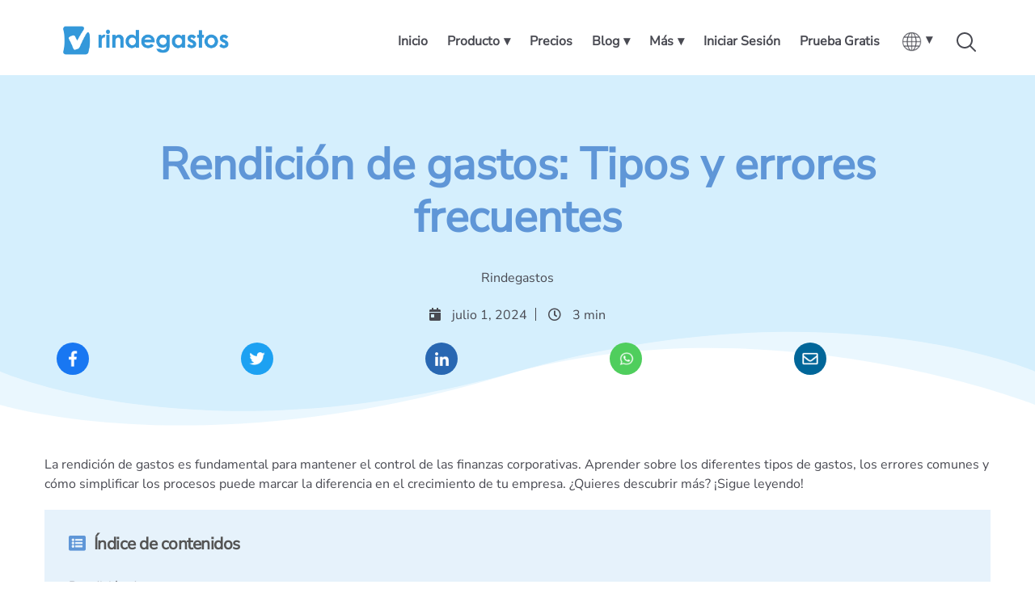

--- FILE ---
content_type: text/html; charset=UTF-8
request_url: https://blog.rindegastos.com/es-pe/rendicion-de-gastos-tipos-y-errores-frecuentes
body_size: 15146
content:
<!doctype html><html><head>
    <meta charset="utf-8">
    
     
    



  




  <meta name="description" content="Aprende a optimizar la rendición de gastos y el control financiero de tu empresa con Rindegastos">



    
    
       
              
              
                <title>Blog Rindegastos Rendición de gastos: Tipos y errores frecuentes</title>
              
      
      <script type="application/ld+json">
  {
    "@context": "http://schema.org",
    "@type": "Article",
    "mainEntityOfPage": {
      "@type": "WebPage",
      "@id": "https://blog.rindegastos.com/es-pe/rendicion-de-gastos-tipos-y-errores-frecuentes"
    },
    "headline": "Rendici&oacute;n de gastos: Tipos y errores frecuentes",
    "image": "https://3276114.fs1.hubspotusercontent-na1.net/hubfs/3276114/Rendici%C3%B3n_de_gastos_tipos_rindegastos.jpg",
    "datePublished": "2024-07-01 16:43:04",
    "dateModified": "14/01/2025",
    "author": {
      "@type": "Person",
      "name": "Rindegastos"
    },
    "publisher": {
      "@type": "Organization",
      "name": "Rindegastos SpA",
      "logo": {
        "@type": "ImageObject",
        "url": "https://f.hubspotusercontent10.net/hubfs/136661/ICC%20-%20Logotipo%20-%20Gris.png",
        "width": "417",
        "height": "60"
      }
    },
    "description": "Descubre los beneficios clave de utilizar Rindegastos para la rendición de gastos y cómo puede optimizar este proceso en tu empresa."
  }
</script>
    
    <meta name="viewport" content="width=device-width, initial-scale=1">

    <script src="/hs/hsstatic/jquery-libs/static-1.1/jquery/jquery-1.7.1.js"></script>
<script>hsjQuery = window['jQuery'];</script>
    <meta property="og:description" content="Descubre los beneficios clave de utilizar Rindegastos para la rendición de gastos y cómo puede optimizar este proceso en tu empresa.">
    <meta property="og:title" content="Rendición de gastos: Tipos y errores frecuentes">
    <meta name="twitter:description" content="Descubre los beneficios clave de utilizar Rindegastos para la rendición de gastos y cómo puede optimizar este proceso en tu empresa.">
    <meta name="twitter:title" content="Rendición de gastos: Tipos y errores frecuentes">

    

    
    <style>
a.cta_button{-moz-box-sizing:content-box !important;-webkit-box-sizing:content-box !important;box-sizing:content-box !important;vertical-align:middle}.hs-breadcrumb-menu{list-style-type:none;margin:0px 0px 0px 0px;padding:0px 0px 0px 0px}.hs-breadcrumb-menu-item{float:left;padding:10px 0px 10px 10px}.hs-breadcrumb-menu-divider:before{content:'›';padding-left:10px}.hs-featured-image-link{border:0}.hs-featured-image{float:right;margin:0 0 20px 20px;max-width:50%}@media (max-width: 568px){.hs-featured-image{float:none;margin:0;width:100%;max-width:100%}}.hs-screen-reader-text{clip:rect(1px, 1px, 1px, 1px);height:1px;overflow:hidden;position:absolute !important;width:1px}
</style>

<link rel="stylesheet" href="https://blog.rindegastos.com/hubfs/hub_generated/template_assets/1/81566258487/1743414535655/template_mod_topbar.min.css">
<link rel="stylesheet" href="https://blog.rindegastos.com/hubfs/hub_generated/template_assets/1/81566258313/1743414525452/template_blog.min.css">
<link rel="stylesheet" href="https://blog.rindegastos.com/hubfs/hub_generated/module_assets/1/81566258485/1743657095554/module_Topbar.min.css">
<link rel="stylesheet" href="https://blog.rindegastos.com/hubfs/hub_generated/template_assets/1/81566258482/1743414534860/template_mod_share-content.min.css">
<link rel="stylesheet" href="https://blog.rindegastos.com/hubfs/hub_generated/template_assets/1/81566258300/1743414519369/template_styles.css">
<link rel="stylesheet" href="https://blog.rindegastos.com/hubfs/hub_generated/template_assets/1/81566258311/1743414524500/template_resources_center.min.css">
<link rel="stylesheet" href="https://blog.rindegastos.com/hubfs/hub_generated/template_assets/1/81566258359/1743414532434/template_mod_related-posts.min.css">
<link rel="stylesheet" href="/hs/hsstatic/AsyncSupport/static-1.501/sass/comments_listing_asset.css">
<link rel="stylesheet" href="https://blog.rindegastos.com/hubfs/hub_generated/template_assets/1/81566258466/1743414534038/template_mod_footerbar.min.css">
    

    
<!--  Added by GoogleAnalytics integration -->
<script>
var _hsp = window._hsp = window._hsp || [];
_hsp.push(['addPrivacyConsentListener', function(consent) { if (consent.allowed || (consent.categories && consent.categories.analytics)) {
  (function(i,s,o,g,r,a,m){i['GoogleAnalyticsObject']=r;i[r]=i[r]||function(){
  (i[r].q=i[r].q||[]).push(arguments)},i[r].l=1*new Date();a=s.createElement(o),
  m=s.getElementsByTagName(o)[0];a.async=1;a.src=g;m.parentNode.insertBefore(a,m)
})(window,document,'script','//www.google-analytics.com/analytics.js','ga');
  ga('create','UA-61358101-1','auto');
  ga('send','pageview');
}}]);
</script>

<!-- /Added by GoogleAnalytics integration -->

<!--  Added by GoogleAnalytics4 integration -->
<script>
var _hsp = window._hsp = window._hsp || [];
window.dataLayer = window.dataLayer || [];
function gtag(){dataLayer.push(arguments);}

var useGoogleConsentModeV2 = true;
var waitForUpdateMillis = 1000;


if (!window._hsGoogleConsentRunOnce) {
  window._hsGoogleConsentRunOnce = true;

  gtag('consent', 'default', {
    'ad_storage': 'denied',
    'analytics_storage': 'denied',
    'ad_user_data': 'denied',
    'ad_personalization': 'denied',
    'wait_for_update': waitForUpdateMillis
  });

  if (useGoogleConsentModeV2) {
    _hsp.push(['useGoogleConsentModeV2'])
  } else {
    _hsp.push(['addPrivacyConsentListener', function(consent){
      var hasAnalyticsConsent = consent && (consent.allowed || (consent.categories && consent.categories.analytics));
      var hasAdsConsent = consent && (consent.allowed || (consent.categories && consent.categories.advertisement));

      gtag('consent', 'update', {
        'ad_storage': hasAdsConsent ? 'granted' : 'denied',
        'analytics_storage': hasAnalyticsConsent ? 'granted' : 'denied',
        'ad_user_data': hasAdsConsent ? 'granted' : 'denied',
        'ad_personalization': hasAdsConsent ? 'granted' : 'denied'
      });
    }]);
  }
}

gtag('js', new Date());
gtag('set', 'developer_id.dZTQ1Zm', true);
gtag('config', 'G-0CNWYJZDVN');
</script>
<script async src="https://www.googletagmanager.com/gtag/js?id=G-0CNWYJZDVN"></script>

<!-- /Added by GoogleAnalytics4 integration -->

<!--  Added by GoogleTagManager integration -->
<script>
var _hsp = window._hsp = window._hsp || [];
window.dataLayer = window.dataLayer || [];
function gtag(){dataLayer.push(arguments);}

var useGoogleConsentModeV2 = true;
var waitForUpdateMillis = 1000;



var hsLoadGtm = function loadGtm() {
    if(window._hsGtmLoadOnce) {
      return;
    }

    if (useGoogleConsentModeV2) {

      gtag('set','developer_id.dZTQ1Zm',true);

      gtag('consent', 'default', {
      'ad_storage': 'denied',
      'analytics_storage': 'denied',
      'ad_user_data': 'denied',
      'ad_personalization': 'denied',
      'wait_for_update': waitForUpdateMillis
      });

      _hsp.push(['useGoogleConsentModeV2'])
    }

    (function(w,d,s,l,i){w[l]=w[l]||[];w[l].push({'gtm.start':
    new Date().getTime(),event:'gtm.js'});var f=d.getElementsByTagName(s)[0],
    j=d.createElement(s),dl=l!='dataLayer'?'&l='+l:'';j.async=true;j.src=
    'https://www.googletagmanager.com/gtm.js?id='+i+dl;f.parentNode.insertBefore(j,f);
    })(window,document,'script','dataLayer','GTM-KVDD5M7');

    window._hsGtmLoadOnce = true;
};

_hsp.push(['addPrivacyConsentListener', function(consent){
  if(consent.allowed || (consent.categories && consent.categories.analytics)){
    hsLoadGtm();
  }
}]);

</script>

<!-- /Added by GoogleTagManager integration -->


<!-- Start VWO Async SmartCode -->
<link rel="preconnect" href="https://dev.visualwebsiteoptimizer.com">
<script type="text/javascript" id="vwoCode">
window._vwo_code ||
(function () {
var w=window,
d=document;
if (d.URL.indexOf('__vwo_disable__') > -1 || w._vwo_code) {
return;
}
var account_id=1149905,
version=2.2,
settings_tolerance=2000,
hide_element='body',
background_color='white',
hide_element_style = 'opacity:0 !important;filter:alpha(opacity=0) !important;background:' + background_color + ' !important;transition:none !important;',
/* DO NOT EDIT BELOW THIS LINE */
f=!1,v=d.querySelector('#vwoCode'),cc={};try{var e=JSON.parse(localStorage.getItem('_vwo_'+account_id+'_config'));cc=e&&'object'==typeof e?e:{}}catch(e){}function r(t){try{return decodeURIComponent(t)}catch(e){return t}}var s=function(){var e={combination:[],combinationChoose:[],split:[],exclude:[],uuid:null,consent:null,optOut:null},t=d.cookie||'';if(!t)return e;for(var n,i,o=/(?:^|;s*)(?:(_vis_opt_exp_(d+)_combi=([^;]*))|(_vis_opt_exp_(d+)_combi_choose=([^;]*))|(_vis_opt_exp_(d+)_split=([^:;]*))|(_vis_opt_exp_(d+)_exclude=[^;]*)|(_vis_opt_out=([^;]*))|(_vwo_global_opt_out=[^;]*)|(_vwo_uuid=([^;]*))|(_vwo_consent=([^;]*)))/g;null!==(n=o.exec(t));)try{n[1]?e.combination.push({id:n[2],value:r(n[3])}):n[4]?e.combinationChoose.push({id:n[5],value:r(n[6])}):n[7]?e.split.push({id:n[8],value:r(n[9])}):n[10]?e.exclude.push({id:n[11]}):n[12]?e.optOut=r(n[13]):n[14]?e.optOut=!0:n[15]?e.uuid=r(n[16]):n[17]&&(i=r(n[18]),e.consent=i&&3<=i.length?i.substring(0,3):null)}catch(e){}return e}();function i(){var e=function(){if(w.VWO&&Array.isArray(w.VWO))for(var e=0;e<w.VWO.length;e++){var t=w.VWO[e];if(Array.isArray(t)&&('setVisitorId'===t[0]||'setSessionId'===t[0]))return!0}return!1}(),t='a='+account_id+'&u='+encodeURIComponent(w._vis_opt_url||d.URL)+'&vn='+version+('undefined'!=typeof platform?'&p='+platform:'')+'&st='+w.performance.now();e||((n=function(){var e,t=[],n={},i=w.VWO&&w.VWO.appliedCampaigns||{};for(e in i){var o=i[e]&&i[e].v;o&&(t.push(e+'-'+o+'-1'),n[e]=!0)}if(s&&s.combination)for(var r=0;r<s.combination.length;r++){var a=s.combination[r];n[a.id]||t.push(a.id+'-'+a.value)}return t.join('|')}())&&(t+='&c='+n),(n=function(){var e=[],t={};if(s&&s.combinationChoose)for(var n=0;n<s.combinationChoose.length;n++){var i=s.combinationChoose[n];e.push(i.id+'-'+i.value),t[i.id]=!0}if(s&&s.split)for(var o=0;o<s.split.length;o++)t[(i=s.split[o]).id]||e.push(i.id+'-'+i.value);return e.join('|')}())&&(t+='&cc='+n),(n=function(){var e={},t=[];if(w.VWO&&Array.isArray(w.VWO))for(var n=0;n<w.VWO.length;n++){var i=w.VWO[n];if(Array.isArray(i)&&'setVariation'===i[0]&&i[1]&&Array.isArray(i[1]))for(var o=0;o<i[1].length;o++){var r,a=i[1][o];a&&'object'==typeof a&&(r=a.e,a=a.v,r&&a&&(e[r]=a))}}for(r in e)t.push(r+'-'+e[r]);return t.join('|')}())&&(t+='&sv='+n)),s&&s.optOut&&(t+='&o='+s.optOut);var n=function(){var e=[],t={};if(s&&s.exclude)for(var n=0;n<s.exclude.length;n++){var i=s.exclude[n];t[i.id]||(e.push(i.id),t[i.id]=!0)}return e.join('|')}();return n&&(t+='&e='+n),s&&s.uuid&&(t+='&id='+s.uuid),s&&s.consent&&(t+='&consent='+s.consent),w.name&&-1<w.name.indexOf('_vis_preview')&&(t+='&pM=true'),w.VWO&&w.VWO.ed&&(t+='&ed='+w.VWO.ed),t}code={nonce:v&&v.nonce,library_tolerance:function(){return'undefined'!=typeof library_tolerance?library_tolerance:void 0},settings_tolerance:function(){return cc.sT||settings_tolerance},hide_element_style:function(){return'{'+(cc.hES||hide_element_style)+'}'},hide_element:function(){return performance.getEntriesByName('first-contentful-paint')[0]?'':'string'==typeof cc.hE?cc.hE:hide_element},getVersion:function(){return version},finish:function(e){var t;f||(f=!0,(t=d.getElementById('_vis_opt_path_hides'))&&t.parentNode.removeChild(t),e&&((new Image).src='https://dev.visualwebsiteoptimizer.com/ee.gif?a='+account_id+e))},finished:function(){return f},addScript:function(e){var t=d.createElement('script');t.type='text/javascript',e.src?t.src=e.src:t.text=e.text,v&&t.setAttribute('nonce',v.nonce),d.getElementsByTagName('head')[0].appendChild(t)},load:function(e,t){t=t||{};var n=new XMLHttpRequest;n.open('GET',e,!0),n.withCredentials=!t.dSC,n.responseType=t.responseType||'text',n.onload=function(){if(t.onloadCb)return t.onloadCb(n,e);200===n.status?_vwo_code.addScript({text:n.responseText}):_vwo_code.finish('&e=loading_failure:'+e)},n.onerror=function(){if(t.onerrorCb)return t.onerrorCb(e);_vwo_code.finish('&e=loading_failure:'+e)},n.send()},init:function(){var e,t=this.settings_tolerance();w._vwo_settings_timer=setTimeout(function(){_vwo_code.finish()},t),'body'!==this.hide_element()?(n=d.createElement('style'),e=(t=this.hide_element())?t+this.hide_element_style():'',t=d.getElementsByTagName('head')[0],n.setAttribute('id','_vis_opt_path_hides'),v&&n.setAttribute('nonce',v.nonce),n.setAttribute('type','text/css'),n.styleSheet?n.styleSheet.cssText=e:n.appendChild(d.createTextNode(e)),t.appendChild(n)):(n=d.getElementsByTagName('head')[0],(e=d.createElement('div')).style.cssText='z-index: 2147483647 !important;position: fixed !important;left: 0 !important;top: 0 !important;width: 100% !important;height: 100% !important;background:'+background_color+' !important;',e.setAttribute('id','_vis_opt_path_hides'),e.classList.add('_vis_hide_layer'),n.parentNode.insertBefore(e,n.nextSibling));var n='https://dev.visualwebsiteoptimizer.com/j.php?'+i();-1!==w.location.search.indexOf('_vwo_xhr')?this.addScript({src:n}):this.load(n+'&x=true',{l:1})}};w._vwo_code=code;code.init();})();
</script>
<!-- End VWO Async SmartCode -->

<!-- Google tag (gtag.js) -->
<script async src="https://www.googletagmanager.com/gtag/js?id=G-N76R58G8GF"></script>
<script>
  window.dataLayer = window.dataLayer || [];
  function gtag(){dataLayer.push(arguments);}
  gtag('js', new Date());

  gtag('config', 'G-N76R58G8GF');
</script>

<!-- Anti-flickering script -->
<script>
  var  timeout = 3000; // Timeout value to remove the flicker (in milliseconds)
  !function(h,i,d,e){var  t,n=h.createElement("style");n.id=e,n.innerHTML="body{opacity:0}",h.head.appendChild(n),t=d,i.rmfk=function(){var  t=h.getElementById(e);t&&t.parentNode.removeChild(t)},setTimeout(i.rmfk,t)}(document,window,timeout,"abhide");
</script>

<!-- Mida A/B Testing Script -->
<script type="text/javascript" async src="https://cdn.mida.so/js/optimize.js?key=qEMjJ14gRlP3mR36Lwx5Pn"></script>

<script>function readCookie(name) {  return document.cookie.split('; ')    .find(row => row.startsWith(name + '='))?.split('=')[1] || '';}function getClientIdFromGaCookie() {  const v = readCookie('_ga');  if (!v) return '';  const parts = v.split('.');  return parts.length >= 4 ? parts.slice(-2).join('.') : v;}async function getGA4ClientId(measurementId) {  return new Promise((resolve) => {    if (!window.gtag) return resolve('');    try {      window.gtag('get', measurementId, 'client_id', (cid) => resolve(cid || ''));    } catch (e) { resolve(''); }  });}// Example embed:hbspt.forms.create({  region: "na1",  portalId: "3276114",  formId: "9b3734a5-4ad9-4c59-b077-7279b6f537c9",  onFormReady: async function($form) {    const MEASUREMENT_ID = 'G-0CNWYJZDVN';    let cid = await getGA4ClientId(MEASUREMENT_ID);    if (!cid) cid = getClientIdFromGaCookie();    if (cid) {      $form.find('input[name="ga4clientid"]').val(cid);    }  }});</script>
<script>function readCookie(name) {  return document.cookie.split('; ')    .find(row => row.startsWith(name + '='))?.split('=')[1] || '';}function getClientIdFromGaCookie() {  const v = readCookie('_ga');  if (!v) return '';  const parts = v.split('.');  return parts.length >= 4 ? parts.slice(-2).join('.') : v;}async function getGA4ClientId(measurementId) {  return new Promise((resolve) => {    if (!window.gtag) return resolve('');    try {      window.gtag('get', measurementId, 'client_id', (cid) => resolve(cid || ''));    } catch (e) { resolve(''); }  });}// Example embed:hbspt.forms.create({  region: "na1",  portalId: "3276114",  formId: "2eefad49-63c0-4f18-b8d0-4e6e453db9eb",  onFormReady: async function($form) {    const MEASUREMENT_ID = 'G-0CNWYJZDVN';    let cid = await getGA4ClientId(MEASUREMENT_ID);    if (!cid) cid = getClientIdFromGaCookie();    if (cid) {      $form.find('input[name="ga4clientid"]').val(cid);    }  }});</script>
<link rel="amphtml" href="https://blog.rindegastos.com/es-pe/rendicion-de-gastos-tipos-y-errores-frecuentes?hs_amp=true">

<meta property="og:image" content="https://blog.rindegastos.com/hubfs/Rendici%C3%B3n_de_gastos_tipos_rindegastos.jpg">
<meta property="og:image:width" content="960">
<meta property="og:image:height" content="540">
<meta property="og:image:alt" content="Persona revisando documentos y usando una calculadora con expresión de preocupación. A la derecha, el texto: 'Rendición de gastos: Tipos y errores frecuentes">
<meta name="twitter:image" content="https://blog.rindegastos.com/hubfs/Rendici%C3%B3n_de_gastos_tipos_rindegastos.jpg">
<meta name="twitter:image:alt" content="Persona revisando documentos y usando una calculadora con expresión de preocupación. A la derecha, el texto: 'Rendición de gastos: Tipos y errores frecuentes">

<meta property="og:url" content="https://blog.rindegastos.com/es-pe/rendicion-de-gastos-tipos-y-errores-frecuentes">
<meta name="twitter:card" content="summary_large_image">

<link rel="canonical" href="https://blog.rindegastos.com/es-pe/rendicion-de-gastos-tipos-y-errores-frecuentes">
<meta name="facebook-domain-verification" content="m7by08i9i2awbp7ulvtymj2zl3aamb">

<meta name="robots" content="index, follow">

<script type="application/ld+json">
{
  "@context": "https://schema.org",
  "@type": "Blog",
  "name": "Rindegastos",
  "url": "https://blog.rindegastos.com/"
}
</script>

<meta property="og:type" content="article">
<link rel="alternate" type="application/rss+xml" href="https://blog.rindegastos.com/es-pe/rss.xml">
<meta name="twitter:domain" content="blog.rindegastos.com">
<script src="//platform.linkedin.com/in.js" type="text/javascript">
    lang: es_ES
</script>

<meta http-equiv="content-language" content="es-pe">






		<link rel="stylesheet" href="https://blog.rindegastos.com/hubfs/hub_generated/template_assets/1/81566258300/1743414519369/template_styles.css">
    
    


  <link rel="canonical" href="https://blog.rindegastos.com/es-pe/rendicion-de-gastos-tipos-y-errores-frecuentes">

    
  <meta name="generator" content="HubSpot"></head>
  <body class="tmp blog blog-single">
<!--  Added by GoogleTagManager integration -->
<noscript><iframe src="https://www.googletagmanager.com/ns.html?id=GTM-KVDD5M7" height="0" width="0" style="display:none;visibility:hidden"></iframe></noscript>

<!-- /Added by GoogleTagManager integration -->

		<header class="module topbar">
			<div id="hs_cos_wrapper_topbar" class="hs_cos_wrapper hs_cos_wrapper_widget hs_cos_wrapper_type_module" style="" data-hs-cos-general-type="widget" data-hs-cos-type="module">





          
          






  
  
  
  







  

  <div id="topbar" class="module smart topbar_menu_active" style="transform: translateY(0%);">
    <div class="topbar-wrapper">
      <nav class="navbar navbar-inverse navbar-fixed-top blog-navbar">
        <div class="container">
          <div class="navbar-header">
            
            
              <button type="button" class="navbar-toggle collapsed" data-toggle="collapse" data-target="#navbar-collapse" aria-expanded="false">
                <span class="icon-bar"></span>
                <span class="icon-bar"></span>
                <span class="icon-bar"></span>
              </button>
            
            <a class="navbar-brand" href="https://www.rindegastos.com/?hsLang=es-pe">
              <img class="logotype" src="https://blog.rindegastos.com/hs-fs/hubfs/logo_rindegastos_04-07.png?width=3003&amp;height=999&amp;name=logo_rindegastos_04-07.png" alt="Logo Rindegastos" width="3003" height="999" srcset="https://blog.rindegastos.com/hs-fs/hubfs/logo_rindegastos_04-07.png?width=1502&amp;height=500&amp;name=logo_rindegastos_04-07.png 1502w, https://blog.rindegastos.com/hs-fs/hubfs/logo_rindegastos_04-07.png?width=3003&amp;height=999&amp;name=logo_rindegastos_04-07.png 3003w, https://blog.rindegastos.com/hs-fs/hubfs/logo_rindegastos_04-07.png?width=4505&amp;height=1499&amp;name=logo_rindegastos_04-07.png 4505w, https://blog.rindegastos.com/hs-fs/hubfs/logo_rindegastos_04-07.png?width=6006&amp;height=1998&amp;name=logo_rindegastos_04-07.png 6006w, https://blog.rindegastos.com/hs-fs/hubfs/logo_rindegastos_04-07.png?width=7508&amp;height=2498&amp;name=logo_rindegastos_04-07.png 7508w, https://blog.rindegastos.com/hs-fs/hubfs/logo_rindegastos_04-07.png?width=9009&amp;height=2997&amp;name=logo_rindegastos_04-07.png 9009w" sizes="(max-width: 3003px) 100vw, 3003px">
            </a>
          </div>
          
          
            <div id="navbar-collapse" class="collapse navbar-collapse">
              <span id="hs_cos_wrapper_topbar_" class="hs_cos_wrapper hs_cos_wrapper_widget hs_cos_wrapper_type_menu" style="" data-hs-cos-general-type="widget" data-hs-cos-type="menu"><div id="hs_menu_wrapper_topbar_" class="hs-menu-wrapper active-branch flyouts hs-menu-flow-horizontal" role="navigation" data-sitemap-name="default" data-menu-id="85541035025" aria-label="Navigation Menu">
 <ul role="menu">
  <li class="hs-menu-item hs-menu-depth-1" role="none"><a href="https://www.rindegastos.com/" role="menuitem">Inicio</a></li>
  <li class="hs-menu-item hs-menu-depth-1 hs-item-has-children" role="none"><a href="javascript:;" aria-haspopup="true" aria-expanded="false" role="menuitem">Producto</a>
   <ul role="menu" class="hs-menu-children-wrapper">
    <li class="hs-menu-item hs-menu-depth-2" role="none"><a href="https://rindegastos.com/producto" role="menuitem">Características</a></li>
    <li class="hs-menu-item hs-menu-depth-2" role="none"><a href="https://rindegastos.com/producto/mobileApp" role="menuitem">App Móvil </a></li>
    <li class="hs-menu-item hs-menu-depth-2" role="none"><a href="https://rindegastos.com/clientes" role="menuitem">Clientes</a></li>
    <li class="hs-menu-item hs-menu-depth-2" role="none"><a href="https://casosexito.rindegastos.com/" role="menuitem">Casos de Éxito</a></li>
    <li class="hs-menu-item hs-menu-depth-2" role="none"><a href="https://rindegastos.com/producto/integraciones" role="menuitem">Integración</a></li>
   </ul></li>
  <li class="hs-menu-item hs-menu-depth-1" role="none"><a href="https://rindegastos.com/planes" role="menuitem">Precios</a></li>
  <li class="hs-menu-item hs-menu-depth-1 hs-item-has-children" role="none"><a href="https://blog.rindegastos.com" aria-haspopup="true" aria-expanded="false" role="menuitem">Blog</a>
   <ul role="menu" class="hs-menu-children-wrapper">
    <li class="hs-menu-item hs-menu-depth-2" role="none"><a href="https://blog.rindegastos.com/tag/rindegastos" role="menuitem">Rindegastos</a></li>
    <li class="hs-menu-item hs-menu-depth-2" role="none"><a href="https://blog.rindegastos.com/tag/gesti%C3%B3n-de-gastos-y-control-financiero" role="menuitem">Gestión de gastos y control financiero</a></li>
    <li class="hs-menu-item hs-menu-depth-2" role="none"><a href="https://blog.rindegastos.com/tag/transformaci%C3%B3n-digital" role="menuitem">Transformación digital</a></li>
    <li class="hs-menu-item hs-menu-depth-2" role="none"><a href="https://blog.rindegastos.com/tag/viajes-y-otros-gastos" role="menuitem">Viajes y otros gastos</a></li>
    <li class="hs-menu-item hs-menu-depth-2" role="none"><a href="https://blog.rindegastos.com/tag/contabilidad-y-fiscalidad" role="menuitem">Contabilidad y fiscalidad</a></li>
    <li class="hs-menu-item hs-menu-depth-2" role="none"><a href="https://blog.rindegastos.com/tag/fraude-y-protecci%C3%B3n-de-datos" role="menuitem">Fraude y protección de datos </a></li>
    <li class="hs-menu-item hs-menu-depth-2" role="none"><a href="https://landing.rindegastos.com/centro-de-recursos" role="menuitem">Centro de Recursos</a></li>
   </ul></li>
  <li class="hs-menu-item hs-menu-depth-1 hs-item-has-children" role="none"><a href="javascript:;" aria-haspopup="true" aria-expanded="false" role="menuitem">Más</a>
   <ul role="menu" class="hs-menu-children-wrapper">
    <li class="hs-menu-item hs-menu-depth-2" role="none"><a href="https://landing.rindegastos.com/centro-de-recursos" role="menuitem">Centro de Recursos</a></li>
    <li class="hs-menu-item hs-menu-depth-2" role="none"><a href="https://rindegastos.com/partners" role="menuitem">Alianzas comerciales</a></li>
    <li class="hs-menu-item hs-menu-depth-2" role="none"><a href="https://rindegastos.com/empleos" role="menuitem">Trabaja con Nosotros</a></li>
   </ul></li>
  <li class="hs-menu-item hs-menu-depth-1" role="none"><a href="https://app.rindegastos.com/signin" role="menuitem">Iniciar Sesión</a></li>
  <li class="hs-menu-item hs-menu-depth-1" role="none"><a href="https://app.rindegastos.com/signup" role="menuitem">Prueba Gratis</a></li>
 </ul>
</div></span>
              <ul class="language-switcher menu no-list active-branch">
                <li class="has-submenu hs-menu-item hs-menu-depth-1 hs-item-has-children">
                  <a aria-haspopup="true" aria-expanded="false" role="menuitem"><img src="https://blog.rindegastos.com/hubfs/IC%20-%20Rindegastos/icons8-geografia-32-1.png" class="imgRedonda" alt="Globo terrestre"></a>
                  <ul role="menu" class="hs-menu-children-wrapper">
                    <li class="hs-menu-item hs-menu-depth-2" role="none"><a href="https://blog.rindegastos.com" role="menuitem"><img src="https://blog.rindegastos.com/hubfs/IC%20-%20Rindegastos/chile.png" class="imgRedonda" alt="Chile"></a></li>
                    <li class="hs-menu-item hs-menu-depth-2" role="none"><a href="https://blog.rindegastos.com/co" role="menuitem"><img src="https://blog.rindegastos.com/hubfs/IC%20-%20Rindegastos/colombia.png" class="imgRedonda" alt="Colombia"></a></li>
                    <li class="hs-menu-item hs-menu-depth-2" role="none"><a href="https://blog.rindegastos.com/mx" role="menuitem"><img src="https://blog.rindegastos.com/hubfs/IC%20-%20Rindegastos/mexico.png" class="imgRedonda" alt="Mexico"></a></li>
                    <li class="hs-menu-item hs-menu-depth-2" role="none"><a href="https://blog.rindegastos.com/pe" role="menuitem"><img src="https://blog.rindegastos.com/hubfs/IC%20-%20Rindegastos/peru.png" class="imgRedonda" alt="Peru"></a></li>
                   </ul>
                </li>
              </ul>
              
              
              
                <button id="searchBtn" class="search-btn " aria-label="Search">
                  <img class="search-icon" src="https://blog.rindegastos.com/hubfs/IC%20-%20Rindegastos/icons8-pesquisar.svg" alt="search-icon">
                </button> 
              
              </div>
            </div>

            <div class="hs-search-field"> 
              <div class="hs-search-field__bar"> 
                <div class="search-left-btn">
                  <img class="search-icon" src="https://blog.rindegastos.com/hubfs/IC%20-%20Rindegastos/icons8-pesquisar.svg" alt="search-icon">
                </div>
                <form action="/hs-search-results">
                  

                  <input type="text" class="hs-search-field__input" name="term" autocomplete="off" aria-label="Search" placeholder="Tu búsqueda aquí" required>

                  
                  
                  
                    <input type="hidden" name="type" value="BLOG_POST">
                    <input type="hidden" name="type" value="LISTING_PAGE">
                  
                   
                  
                  
                  
                  
                                    
                  
                                    
                  
                  
                    <input type="hidden" name="language" value="es-pe">
                                    
                </form>
              </div>          
          
        </div>
      </nav>
    </div>
  </div>
</div>
		</header>

<style>
  .share-content-listing{
  flex-direction: row !important;
    justify-self: center !important;
    gap: 20px !important;
    margin-top: 20px !important;
  }
  .post-body__content-wrapper{
  display:flex !important;
  }
  @media only screen and (max-width: 600px) {
    .share-content-listing{
    gap: 0px !important;
      margin-top: 0px !important;
  }
  }
</style>

<section class="hero">
	<div class="hero__wrapper container">
		
		<a href="https://blog.rindegastos.com/es-pe" class="hero__blog-title">
			Blog
		</a>
		
		<h1 class="hero__title"><span id="hs_cos_wrapper_name" class="hs_cos_wrapper hs_cos_wrapper_meta_field hs_cos_wrapper_type_text" style="" data-hs-cos-general-type="meta_field" data-hs-cos-type="text">Rendición de gastos: Tipos y errores frecuentes</span></h1>
		
		
		<div class="posts-listing__categories">
	
		
		  <a class="posts-listing__categories-item text-muted" href="https://blog.rindegastos.com/es-pe/tag/rindegastos">Rindegastos</a>
		
	
</div>
		
		
		<div class="hero__post-meta">
			<div class="hero__post-meta-date">
				<i class="fas fa-calendar-day"></i>
				<time class="meta__date">julio 1, 2024</time>
			</div>
			<div class="hero__post-meta-time">
				<i class="far fa-clock"></i>
				<span class="meta__reading-time">
  
  
  
  
  

  
  3 min

</span>
			</div>
      
		</div>
  
    <div>
      












  <div id="share-content" class="module">
    <div class="share-content-wrapper above-title">

      
      

      
      <ul class="share-content-listing">
        
  
    <li class="share-content-item share-content-item-facebook">
      <a href="http://www.facebook.com/share.php?u=https://blog.rindegastos.com/es-pe/rendicion-de-gastos-tipos-y-errores-frecuentes&amp;utm_medium=social&amp;utm_source=facebook" title="Share in Facebook" onclick="return false;">
        <img src="https://cdn2.hubspot.net/hubfs/136661/icon-facebook.png" alt="Facebook icon">
      </a>
    </li>
  

        
  
    <li class="share-content-item share-content-item-twitter">
      <a href="https://twitter.com/intent/tweet?original_referer=https://blog.rindegastos.com/es-pe/rendicion-de-gastos-tipos-y-errores-frecuentes&amp;utm_medium=social&amp;utm_source=twitter&amp;url=https://blog.rindegastos.com/es-pe/rendicion-de-gastos-tipos-y-errores-frecuentes&amp;utm_medium=social&amp;utm_source=twitter&amp;source=tweetbutton&amp;text=Rendici%26oacute%3Bn+de+gastos%3A+Tipos+y+errores+frecuentes:" title="Share in Twitter" onclick="return false;">
        <img src="https://cdn2.hubspot.net/hubfs/136661/icon-twitter.png" alt="Twitter icon">
      </a>
    </li>
  

        
  
    <li class="share-content-item share-content-item-linkedin">
      <a href="http://www.linkedin.com/shareArticle?mini=true&amp;url=https://blog.rindegastos.com/es-pe/rendicion-de-gastos-tipos-y-errores-frecuentes&amp;utm_medium=social&amp;utm_source=linkedin" title="Share in Linkedin" onclick="return false;">
        <img src="https://cdn2.hubspot.net/hubfs/136661/icon-linkedin.png" alt="Linkedin icon">
      </a>
    </li>
  

        
  

        
  
    <li class="share-content-item share-content-item-whatsapp">
      <a href="whatsapp://send?text=Rendici%26oacute%3Bn+de+gastos%3A+Tipos+y+errores+frecuentes:%20https://blog.rindegastos.com/es-pe/rendicion-de-gastos-tipos-y-errores-frecuentes&amp;utm_medium=social&amp;utm_source=whatsapp" title="Share in Whatsapp" onclick="return false;">
        <img src="https://cdn2.hubspot.net/hubfs/136661/icon-whatsapp.png" alt="Whatsapp icon">
      </a>
    </li>
  

        
  
    <li class="share-content-item share-content-item-email">
      <a href="mailto:?subject=Rendici%26oacute%3Bn+de+gastos%3A+Tipos+y+errores+frecuentes&amp;body=Rendici%26oacute%3Bn+de+gastos%3A+Tipos+y+errores+frecuentes:%20https://blog.rindegastos.com/es-pe/rendicion-de-gastos-tipos-y-errores-frecuentes&amp;utm_medium=social&amp;utm_source=email" title="Share in Email" onclick="return false;">
        <img src="https://cdn2.hubspot.net/hubfs/136661/icon-email.png" alt="Email icon">
      </a>
    </li>
  

      </ul>

    </div>
  </div>

    </div>
	</div>

	
	<img class="hero-background" src="https://blog.rindegastos.com/hubfs/Rendici%C3%B3n_de_gastos_tipos_rindegastos.jpg" alt="Persona revisando documentos y usando una calculadora con expresión de preocupación. A la derecha, el texto: 'Rendición de gastos: Tipos y errores frecuentes">
</section>


<div class="main-wrapper">
	<section class="post-body">
		<div class="post-body__content-wrapper">
			
			
			
			<div class="post-body__content">
				<span id="hs_cos_wrapper_post_body" class="hs_cos_wrapper hs_cos_wrapper_meta_field hs_cos_wrapper_type_rich_text" style="" data-hs-cos-general-type="meta_field" data-hs-cos-type="rich_text"><p>La rendición de gastos es fundamental para mantener el control de las finanzas corporativas. Aprender sobre los diferentes tipos de gastos, los errores comunes y cómo simplificar los procesos puede marcar la diferencia en el crecimiento de tu empresa. ¿Quieres descubrir más? ¡Sigue leyendo!</p>
<!--more-->
<h2 style="font-weight: bold;">Rendición de gastos</h2>
<p style="text-align: justify;">La rendición de gastos, es un proceso en el que&nbsp;se informa y justifica el uso de fondos destinados a gastos corporativos. <span style="font-weight: bold;">Se presenta una documentación detallada de los gastos realizados, con el objetivo de demostrar que se han utilizado de manera adecuada y cumpliendo con las normativas establecidas.</span></p>
<p>En Perú, la rendición de gastos está regulada por varias leyes, entre las cuales se encuentran la<a href="https://www.sunat.gob.pe/legislacion/renta/ley/capvi.pdf" rel="noopener"> Ley del Impuesto a la Renta</a> y el <a href="https://www.sunat.gob.pe/legislacion/superin/1999/007.pdf" rel="noopener">Reglamento de Comprobantes de Pago</a>. Estas leyes establecen las condiciones y requisitos que deben cumplir las empresas al momento de rendir sus gastos.</p>
<h2 style="font-weight: bold;">Tipos de rendición de gastos</h2>
<p>Para las empresas, es fundamental realizar la rendición de gastos para mantener la transparencia y el control financiero,&nbsp; esto asegura una gestión adecuada y una óptima utilización de los recursos. A continuación, te presentamos los tipos de gastos que comúnmente se deben rendir:</p>
<ol>
<li style="font-size: 16px;">
<h3 style="font-weight: normal;"><span style="font-size: 16px;"><span style="font-weight: bold;">Gastos de comunicación: </span>incluye los gastos relacionados con servicios de telefonía, internet, correo electrónico, entre otros medios de comunicación utilizados por la empresa.</span></h3>
</li>
<li>
<h3 style="font-weight: normal;"><span style="font-size: 16px;"><span style="font-weight: bold;">Gastos de materiales y suministros: </span>comprende la compra de insumos necesarios para el desarrollo de las actividades empresariales, como papelería, material de oficina, herramientas, entre otros.</span></h3>
<span style="font-size: 16px;"></span></li>
<li style="font-size: 16px;">
<h3 style="font-weight: normal;"><span style="font-size: 16px;"><span style="font-weight: bold;">Gastos de transporte:</span> abarca el costo de boletos de avión, tren, taxi, y otros medios de movilidad.</span></h3>
</li>
<li style="font-size: 16px;">
<h3 style="font-weight: normal;"><span style="font-size: 16px;"><a href="/control-de-viaticos-compruebalos?hsLang=es-pe" rel="noopener"><span style="font-weight: bold;">Gastos de hospedaje: </span></a>hace referencia al pago de estadías en hoteles o departamentos.</span></h3>
</li>
<li style="font-size: 16px;">
<h3 style="font-weight: normal;"><span style="font-size: 16px;"><span style="font-weight: bold;">Gastos de alimentación:</span> incluye los gastos efectuados en restaurantes, cafeterías, y otros establecimientos de comida.</span></h3>
</li>
<li style="font-size: 16px;">
<h3 style="font-weight: normal;"><span style="font-size: 16px;"><span style="font-weight: bold;">Gastos de capacitación: </span>se refiere a los gastos asociados a la formación y desarrollo del personal, como cursos, talleres, seminarios, entre otros.</span></h3>
</li>
</ol>
<p><span style="font-size: 16px;"><img src="https://blog.rindegastos.com/hs-fs/hubfs/Tipos_de_gastos_Rindegastos.jpg?width=844&amp;height=475&amp;name=Tipos_de_gastos_Rindegastos.jpg" width="844" height="475" loading="lazy" alt="Tipos_de_gastos_Rindegastos" style="height: auto; max-width: 100%; width: 844px; margin-left: auto; margin-right: auto; display: block;" srcset="https://blog.rindegastos.com/hs-fs/hubfs/Tipos_de_gastos_Rindegastos.jpg?width=422&amp;height=238&amp;name=Tipos_de_gastos_Rindegastos.jpg 422w, https://blog.rindegastos.com/hs-fs/hubfs/Tipos_de_gastos_Rindegastos.jpg?width=844&amp;height=475&amp;name=Tipos_de_gastos_Rindegastos.jpg 844w, https://blog.rindegastos.com/hs-fs/hubfs/Tipos_de_gastos_Rindegastos.jpg?width=1266&amp;height=713&amp;name=Tipos_de_gastos_Rindegastos.jpg 1266w, https://blog.rindegastos.com/hs-fs/hubfs/Tipos_de_gastos_Rindegastos.jpg?width=1688&amp;height=950&amp;name=Tipos_de_gastos_Rindegastos.jpg 1688w, https://blog.rindegastos.com/hs-fs/hubfs/Tipos_de_gastos_Rindegastos.jpg?width=2110&amp;height=1188&amp;name=Tipos_de_gastos_Rindegastos.jpg 2110w, https://blog.rindegastos.com/hs-fs/hubfs/Tipos_de_gastos_Rindegastos.jpg?width=2532&amp;height=1425&amp;name=Tipos_de_gastos_Rindegastos.jpg 2532w" sizes="(max-width: 844px) 100vw, 844px"></span></p>
<h2 style="font-size: 26px; font-weight: bold;">Principales errores al rendir</h2>
<p>Cuando se trata de rendir los gastos de forma manual, es usual cometer algunas equivocaciones, lo cual puede complicar la presentación adecuada de la documentación, como por ejemplo:&nbsp;</p>
<ol>
<li style="font-size: 16px;">No contar con los comprobantes de pago originales o no conservarlos adecuadamente.</li>
<li style="font-size: 16px;">No cumplir con los plazos establecidos para la rendición de gastos.</li>
<li style="font-size: 16px;">No detallar de manera clara y precisa la descripción de los gastos realizados.</li>
<li style="font-size: 16px;">No contar con una política clara y comunicada sobre los gastos que deben ser rendidos.</li>
</ol>
<p>Estos errores pueden generar retrasos en el proceso de rendición de gastos y dificultar la correcta contabilización de los mismos.</p>
<h2 style="font-weight: bold;">¿Qué puedes lograr al incorporar Rindegastos?</h2>
<p>Los procedimientos de rendición suelen ser manuales y tediosos, pero al incorporar una herramienta como <a href="https://rindegastos.com/?hsLang=es-pe" rel="noopener">Rindegastos</a>, se simplifica esta tarea, agilizando los procesos contables de tu empresa de manera eficiente, gracias a:&nbsp;</p>
<ol>
<li>La automatización del proceso de rendición de gastos, lo cual reduce el tiempo y esfuerzo requerido para realizarlo.</li>
<li>Mayor control y seguimiento de los gastos corporativos, permitiendo identificar posibles irregularidades o gastos innecesarios.</li>
<li>Generación de reportes y análisis de los gastos realizados, facilitando la toma de decisiones y la identificación de oportunidades de ahorro.</li>
<li>Mejora de la eficiencia y transparencia en el uso de los fondos corporativos.</li>
</ol>
<h2 style="font-weight: bold;">Beneficios de utilizar Rindegastos para la rendición de gastos</h2>
<p>Utilizar Rindegastos para la rendición de gastos ofrece múltiples beneficios, tales como:</p>
<ol style="list-style-type: upper-alpha;">
<li>&nbsp;<strong>Disminución de errores y omisiones en la documentación de los gastos,</strong> gracias a la automatización del proceso.</li>
<li><strong>&nbsp;Agilización de los tiempos de reembolso</strong>, ya que Rindegastos permite una gestión más eficiente de los gastos.</li>
<li>&nbsp;<strong>Cumplimiento de las normativas y regulaciones vigentes</strong> en materia de rendición de gastos.</li>
<li>&nbsp;<strong>Facilidad de acceso y gestión rápida de la información</strong>, a través de una plataforma intuitiva y amigable.</li>
</ol>
<h4 style="font-weight: normal;">Integrar Rindegastos para la rendición de gastos simplifica y automatiza procesos, asegurando precisión y eficiencia. Esto no solo potencia el control financiero de tu empresa, sino que también libera tiempo para que los colaboradores.&nbsp;</h4>
<p>&nbsp;</p>
<p><!--HubSpot Call-to-Action Code --><span class="hs-cta-wrapper" id="hs-cta-wrapper-d350985a-fc94-4b31-94c7-b28d962989d8"><span class="hs-cta-node hs-cta-d350985a-fc94-4b31-94c7-b28d962989d8" id="hs-cta-d350985a-fc94-4b31-94c7-b28d962989d8"><!--[if lte IE 8]><div id="hs-cta-ie-element"></div><![endif]--><a href="https://cta-redirect.hubspot.com/cta/redirect/3276114/d350985a-fc94-4b31-94c7-b28d962989d8" target="_blank" rel="noopener"><img class="hs-cta-img" id="hs-cta-img-d350985a-fc94-4b31-94c7-b28d962989d8" style="border-width:0px;margin: 0 auto; display: block; margin-top: 20px; margin-bottom: 20px" src="https://no-cache.hubspot.com/cta/default/3276114/d350985a-fc94-4b31-94c7-b28d962989d8.png" alt="Contacta a un ejecutivo" align="middle"></a></span><script charset="utf-8" src="/hs/cta/cta/current.js"></script><script type="text/javascript"> hbspt.cta._relativeUrls=true;hbspt.cta.load(3276114, 'd350985a-fc94-4b31-94c7-b28d962989d8', {"useNewLoader":"true","region":"na1"}); </script></span><!-- end HubSpot Call-to-Action Code --></p></span>

			</div>
			
		</div>

     
    <section class="widget widget_suscription">
      <div id="hs_cos_wrapper_module_166241281452730" class="hs_cos_wrapper hs_cos_wrapper_widget hs_cos_wrapper_type_module" style="" data-hs-cos-general-type="widget" data-hs-cos-type="module">






  <div id="blog-suscription" class="module">
    <div class="blog-suscription-wrapper">
      
      
      
        <div class="blog-suscription-header">
          <h3>Suscríbete al blog</h3>
        </div>
      
      
      
      <div class="blog-suscription-form">
        <h3 id="hs_cos_wrapper_form_999151355_title" class="hs_cos_wrapper form-title" data-hs-cos-general-type="widget_field" data-hs-cos-type="text"></h3>

<div id="hs_form_target_form_999151355"></div>










      </div>

    </div>
  </div>
</div>
    </section>
    
	</section>
	
	
	<div class="post-body__post-scroll-top">
		<i class="fa fa-arrow-up" aria-hidden="true"></i>
	</div>
</div>

  
	<section class="widget widget_cta">
		<div id="hs_cos_wrapper_sidebar_cta" class="hs_cos_wrapper hs_cos_wrapper_widget hs_cos_wrapper_type_module widget-type-cta" style="" data-hs-cos-general-type="widget" data-hs-cos-type="module">
	<span id="hs_cos_wrapper_sidebar_cta_" class="hs_cos_wrapper hs_cos_wrapper_widget hs_cos_wrapper_type_cta" style="" data-hs-cos-general-type="widget" data-hs-cos-type="cta"></span>
</div>
	</section>

  
    
  
 <div class="related-posts">
	
  <div class="main-wrapper">
    <span id="hs_cos_wrapper_related_posts_" class="hs_cos_wrapper hs_cos_wrapper_widget hs_cos_wrapper_type_related_blog_posts" style="" data-hs-cos-general-type="widget" data-hs-cos-type="related_blog_posts"><div id="related-blog-posts-2865601767435505953">
</div>
<script type="text/javascript">
  const xhttp_2865601767435505953 = new XMLHttpRequest();
  xhttp_2865601767435505953.open("GET", '/_hcms/related-blog-posts-callback?blogPostId=171494809765&blogId=82394416516&targetBlogPostIds=171494809765&macro=default&limit=4&templatePath=RDG+-+Inbound%2FTemplates%2FBlog%2FSingle.html&contentId=171494809765&requestPath=%2Fes-pe%2Frendicion-de-gastos-tipos-y-errores-frecuentes&hs-expires=1798934400&hs-version=1&hs-signature=AM6Wq0aZbUjAXZxjCZbVfjjpmFwLEDN9Dg');
  xhttp_2865601767435505953.onreadystatechange = function() {
    if (this.readyState == XMLHttpRequest.DONE) {
      if (this.status == 200) {
        var id = setInterval(function() {
          var formattingFunction = blog_post_formatter;
          if (formattingFunction !== undefined) {
            clearTimeout(id);
            document.getElementById('related-blog-posts-2865601767435505953').outerHTML = formattingFunction(JSON.parse(xhttp_2865601767435505953.responseText));
          }
        }, 50);

        setTimeout(function() {
          clearTimeout(id);
        }, 10000);
      } else {
        console.error('Error: ', this.statusText);
      }
    }
  };
  xhttp_2865601767435505953.send();
</script>
</span>
  </div>
	
 </div>

		
 <div class="main-wrapper content-wrapper post-comments">
	<p class="post-comments__title">Deja un comentario</p>
	<span id="hs_cos_wrapper_blog_comments" class="hs_cos_wrapper hs_cos_wrapper_widget hs_cos_wrapper_type_blog_comments" style="" data-hs-cos-general-type="widget" data-hs-cos-type="blog_comments">
<div class="section post-footer">
    <div id="comments-listing" class="new-comments"></div>
    
      <div id="hs_form_target_ecda982a-cd8d-4f5a-be41-2ad62e116a10"></div>
      
      
      
      
    
</div>

</span>
 </div>
    
  
	<aside class="main-aside">
	<div class="main-aside__wrapper">
		
		
    
		<section class="widget widget_suscription">
			<div id="hs_cos_wrapper_module_166379700817029" class="hs_cos_wrapper hs_cos_wrapper_widget hs_cos_wrapper_type_module" style="" data-hs-cos-general-type="widget" data-hs-cos-type="module">






  <div id="blog-suscription" class="module">
    <div class="blog-suscription-wrapper">
      
      
      
        <div class="blog-suscription-header">
          <h3>Suscríbete al blog</h3>
        </div>
      
      
      
      <div class="blog-suscription-form">
        <h3 id="hs_cos_wrapper_form_454940381_title" class="hs_cos_wrapper form-title" data-hs-cos-general-type="widget_field" data-hs-cos-type="text"></h3>

<div id="hs_form_target_form_454940381"></div>










      </div>

    </div>
  </div>
</div>
		</section> 
		
    

		
		<section class="widget widget_cta">
			<div id="hs_cos_wrapper_sidebar_cta" class="hs_cos_wrapper hs_cos_wrapper_widget hs_cos_wrapper_type_module widget-type-cta" style="" data-hs-cos-general-type="widget" data-hs-cos-type="module">
	<span id="hs_cos_wrapper_sidebar_cta_" class="hs_cos_wrapper hs_cos_wrapper_widget hs_cos_wrapper_type_cta" style="" data-hs-cos-general-type="widget" data-hs-cos-type="cta"></span>
</div>
		</section>

		
		<section class="widget widget_categories">
			<div id="hs_cos_wrapper_blog_categories" class="hs_cos_wrapper hs_cos_wrapper_widget hs_cos_wrapper_type_module widget-type-post_filter" style="" data-hs-cos-general-type="widget" data-hs-cos-type="module">
  


<span id="hs_cos_wrapper_blog_categories_" class="hs_cos_wrapper hs_cos_wrapper_widget hs_cos_wrapper_type_post_filter" style="" data-hs-cos-general-type="widget" data-hs-cos-type="post_filter"><div class="block">
  <h3>Categorías</h3>
  <div class="widget-module">
    <ul>
      
        <li>
          <a href="https://blog.rindegastos.com/es-pe/tag/rindegastos">Rindegastos <span class="filter-link-count" dir="ltr">(36)</span></a>
        </li>
      
        <li>
          <a href="https://blog.rindegastos.com/es-pe/tag/gestión-de-gastos-y-control-financiero">Gestión de gastos y control financiero <span class="filter-link-count" dir="ltr">(25)</span></a>
        </li>
      
        <li>
          <a href="https://blog.rindegastos.com/es-pe/tag/rendición-de-gastos">Rendición de gastos <span class="filter-link-count" dir="ltr">(18)</span></a>
        </li>
      
        <li>
          <a href="https://blog.rindegastos.com/es-pe/tag/contabilidad-y-fiscalidad">Contabilidad y fiscalidad <span class="filter-link-count" dir="ltr">(14)</span></a>
        </li>
      
        <li>
          <a href="https://blog.rindegastos.com/es-pe/tag/transformación-digital">Transformación digital <span class="filter-link-count" dir="ltr">(8)</span></a>
        </li>
      
        <li>
          <a href="https://blog.rindegastos.com/es-pe/tag/viajes-y-otros-gastos">Viajes y otros gastos <span class="filter-link-count" dir="ltr">(8)</span></a>
        </li>
      
        <li style="display:none;">
          <a href="https://blog.rindegastos.com/es-pe/tag/auditorías">Auditorías <span class="filter-link-count" dir="ltr">(6)</span></a>
        </li>
      
        <li style="display:none;">
          <a href="https://blog.rindegastos.com/es-pe/tag/fraude-y-protección-de-datos">Fraude y protección de datos <span class="filter-link-count" dir="ltr">(6)</span></a>
        </li>
      
        <li style="display:none;">
          <a href="https://blog.rindegastos.com/es-pe/tag/finanzas">Finanzas <span class="filter-link-count" dir="ltr">(2)</span></a>
        </li>
      
        <li style="display:none;">
          <a href="https://blog.rindegastos.com/es-pe/tag/inteligencia-artificial">Inteligencia Artificial <span class="filter-link-count" dir="ltr">(2)</span></a>
        </li>
      
        <li style="display:none;">
          <a href="https://blog.rindegastos.com/es-pe/tag/lanzamientos">lanzamientos <span class="filter-link-count" dir="ltr">(2)</span></a>
        </li>
      
        <li style="display:none;">
          <a href="https://blog.rindegastos.com/es-pe/tag/alianzas">Alianzas <span class="filter-link-count" dir="ltr">(1)</span></a>
        </li>
      
        <li style="display:none;">
          <a href="https://blog.rindegastos.com/es-pe/tag/gestión-de-gastos-y-control-financiero-pe">Gestión de gastos y control financiero | PE <span class="filter-link-count" dir="ltr">(1)</span></a>
        </li>
      
        <li style="display:none;">
          <a href="https://blog.rindegastos.com/es-pe/tag/sunat">SUNAT <span class="filter-link-count" dir="ltr">(1)</span></a>
        </li>
      
    </ul>
    
      <a class="filter-expand-link" href="#">Ver todo</a>
    
  </div>
</div>
</span></div>
		</section>
	</div>
</aside> 


<footer>
			
			<div id="hs_cos_wrapper_footer" class="hs_cos_wrapper hs_cos_wrapper_widget hs_cos_wrapper_type_module" style="" data-hs-cos-general-type="widget" data-hs-cos-type="module">









<div id="footerbar" class="footerbar module ">

	<div class="footerbar-tint">
		<div class="container">
			<div class="footerbar-wrapper">

				<div class="footerbar-content">

					
					
					<div class="footerbar-content--logo">
						<img src="https://blog.rindegastos.com/hubfs/logo_rindegastos_04-07.png" alt="logo_rindegastos_04-07">
					</div>
					
          
					<p class="footerbar-legal--copyright">
						© 2022 Rindegastos. Todos los derechos reservados
					</p>
          

				</div>


				
				
				<div class="footerbar-social social-follow">

					
					<a class="footerbar-social-facebook--link" href="https://www.facebook.com/rindegastos" target="_blank">
						<i class="fab fa-facebook-f"></i>
					</a>
					

					
					<a class="footerbar-social-twitter--link" href="https://twitter.com/rindegastos" target="_blank">
						<i class="fab fa-twitter"></i>
					</a>
					

					
					<a class="footerbar-social-linkedin--link" href="https://www.linkedin.com/company/rindegastos" target="_blank">
						<i class="fab fa-linkedin-in"></i>
					</a>
					

					
					<a class="footerbar-social-youtube--link" href="https://www.youtube.com/c/RindeGastos" target="_blank">
						<i class="fab fa-youtube"></i>
					</a>
					

					
					<a class="footerbar-social-instagram--link" href="https://www.instagram.com/rindegastos/" target="_blank">
						<i class="fab fa-instagram"></i>
					</a>
					

					
					
					

				</div>
				
        
			</div>
      
         <hr>
        
        <div class="footerbar-legal">
					
					
					<div class="footerbar-legal--menu">
						<span id="hs_cos_wrapper_footer_" class="hs_cos_wrapper hs_cos_wrapper_widget hs_cos_wrapper_type_menu" style="" data-hs-cos-general-type="widget" data-hs-cos-type="menu"><div id="hs_menu_wrapper_footer_" class="hs-menu-wrapper active-branch flyouts hs-menu-flow-horizontal" role="navigation" data-sitemap-name="default" data-menu-id="81207370808" aria-label="Navigation Menu">
 <ul role="menu">
  <li class="hs-menu-item hs-menu-depth-1" role="none"><a href="https://www.rindegastos.com/terminosCondiciones" role="menuitem" target="_blank" rel="noopener">Términos y Condiciones</a></li>
  <li class="hs-menu-item hs-menu-depth-1" role="none"><a href="https://www.rindegastos.com/privacidad" role="menuitem" target="_blank" rel="noopener">Política de Privacidad </a></li>
  <li class="hs-menu-item hs-menu-depth-1" role="none"><a href="https://blog.rindegastos.com/" role="menuitem" target="_blank" rel="noopener">Blog</a></li>
 </ul>
</div></span>
					</div>
					

				</div>

	</div> <!-- / Tint -->

</div> <!-- / Module -->

</div>
    </div></footer>

    <script async src="https://code.jquery.com/jquery-3.5.1.min.js" integrity="sha256-9/aliU8dGd2tb6OSsuzixeV4y/faTqgFtohetphbbj0=" crossorigin="anonymous"></script>
    <script async type="text/javascript" src="https://blog.rindegastos.com/hubfs/hub_generated/template_assets/1/81566258316/1743414526356/template_functions.min.js"></script>
    
<!-- HubSpot performance collection script -->
<script defer src="/hs/hsstatic/content-cwv-embed/static-1.1293/embed.js"></script>
<script>
var hsVars = hsVars || {}; hsVars['language'] = 'es-pe';
</script>

<script src="/hs/hsstatic/cos-i18n/static-1.53/bundles/project.js"></script>
<script src="https://blog.rindegastos.com/hubfs/hub_generated/template_assets/1/81566258488/1743414536133/template_mod_topbar.min.js"></script>
<script src="https://blog.rindegastos.com/hubfs/hub_generated/module_assets/1/81566258485/1743657095554/module_Topbar.min.js"></script>
<script src="/hs/hsstatic/keyboard-accessible-menu-flyouts/static-1.17/bundles/project.js"></script>
<script src="https://blog.rindegastos.com/hubfs/hub_generated/template_assets/1/81566258483/1743414535164/template_mod_share-content.min.js"></script>

    <!--[if lte IE 8]>
    <script charset="utf-8" src="https://js.hsforms.net/forms/v2-legacy.js"></script>
    <![endif]-->

<script data-hs-allowed="true" src="/_hcms/forms/v2.js"></script>

    <script data-hs-allowed="true">
        var options = {
            portalId: '3276114',
            formId: '763db69a-66a1-4102-aa36-4093d47f6a9b',
            formInstanceId: '2368',
            
            pageId: '171494809765',
            
            region: 'na1',
            
            
            
            
            pageName: "Rendici\u00F3n de gastos: Tipos y errores frecuentes",
            
            
            
            
            
            
            css: '',
            target: '#hs_form_target_form_999151355',
            
            
            
            
            
            
            
            contentType: "blog-post",
            
            
            
            formsBaseUrl: '/_hcms/forms/',
            
            
            
            formData: {
                cssClass: 'hs-form stacked hs-custom-form'
            }
        };

        options.getExtraMetaDataBeforeSubmit = function() {
            var metadata = {};
            

            if (hbspt.targetedContentMetadata) {
                var count = hbspt.targetedContentMetadata.length;
                var targetedContentData = [];
                for (var i = 0; i < count; i++) {
                    var tc = hbspt.targetedContentMetadata[i];
                     if ( tc.length !== 3) {
                        continue;
                     }
                     targetedContentData.push({
                        definitionId: tc[0],
                        criterionId: tc[1],
                        smartTypeId: tc[2]
                     });
                }
                metadata["targetedContentMetadata"] = JSON.stringify(targetedContentData);
            }

            return metadata;
        };

        hbspt.forms.create(options);
    </script>

<script src="https://blog.rindegastos.com/hubfs/hub_generated/template_assets/1/81566258358/1743414532002/template_mod_related_posts.min.js"></script>
<script src="/hs/hsstatic/AsyncSupport/static-1.501/js/comment_listing_asset.js"></script>
<script>
  function hsOnReadyPopulateCommentsFeed() {
    var options = {
      commentsUrl: "https://api-na1.hubapi.com/comments/v3/comments/thread/public?portalId=3276114&offset=0&limit=1000&contentId=171494809765&collectionId=82394416516",
      maxThreadDepth: 1,
      showForm: true,
      
      skipAssociateContactReason: 'blogComment',
      disableContactPromotion: true,
      
      target: "hs_form_target_ecda982a-cd8d-4f5a-be41-2ad62e116a10",
      replyTo: "Responder a <em>{{user}}</em>",
      replyingTo: "En respuesta a {{user}}"
    };
    window.hsPopulateCommentsFeed(options);
  }

  if (document.readyState === "complete" ||
      (document.readyState !== "loading" && !document.documentElement.doScroll)
  ) {
    hsOnReadyPopulateCommentsFeed();
  } else {
    document.addEventListener("DOMContentLoaded", hsOnReadyPopulateCommentsFeed);
  }

</script>


          <!--[if lte IE 8]>
          <script charset="utf-8" src="https://js.hsforms.net/forms/v2-legacy.js"></script>
          <![endif]-->
      

        <script data-hs-allowed="true">
            hbspt.forms.create({
                portalId: '3276114',
                formId: 'ecda982a-cd8d-4f5a-be41-2ad62e116a10',
                pageId: '171494809765',
                region: 'na1',
                pageName: "Rendici\u00F3n de gastos: Tipos y errores frecuentes",
                contentType: 'blog-post',
                
                formsBaseUrl: '/_hcms/forms/',
                
                
                
                css: '',
                target: "#hs_form_target_ecda982a-cd8d-4f5a-be41-2ad62e116a10",
                type: 'BLOG_COMMENT',
                
                submitButtonClass: 'hs-button primary',
                formInstanceId: '4048',
                getExtraMetaDataBeforeSubmit: window.hsPopulateCommentFormGetExtraMetaDataBeforeSubmit
            });

            window.addEventListener('message', function(event) {
              var origin = event.origin; var data = event.data;
              if ((origin != null && (origin === 'null' || document.location.href.toLowerCase().indexOf(origin.toLowerCase()) === 0)) && data !== null && data.type === 'hsFormCallback' && data.id == 'ecda982a-cd8d-4f5a-be41-2ad62e116a10') {
                if (data.eventName === 'onFormReady') {
                  window.hsPopulateCommentFormOnFormReady({
                    successMessage: "Your comment has been received.",
                    target: "#hs_form_target_ecda982a-cd8d-4f5a-be41-2ad62e116a10"
                  });
                } else if (data.eventName === 'onFormSubmitted') {
                  window.hsPopulateCommentFormOnFormSubmitted();
                }
              }
            });
        </script>
      

    <script data-hs-allowed="true">
        var options = {
            portalId: '3276114',
            formId: '763db69a-66a1-4102-aa36-4093d47f6a9b',
            formInstanceId: '9784',
            
            pageId: '171494809765',
            
            region: 'na1',
            
            
            
            
            pageName: "Rendici\u00F3n de gastos: Tipos y errores frecuentes",
            
            
            
            
            
            
            css: '',
            target: '#hs_form_target_form_454940381',
            
            
            
            
            
            
            
            contentType: "blog-post",
            
            
            
            formsBaseUrl: '/_hcms/forms/',
            
            
            
            formData: {
                cssClass: 'hs-form stacked hs-custom-form'
            }
        };

        options.getExtraMetaDataBeforeSubmit = function() {
            var metadata = {};
            

            if (hbspt.targetedContentMetadata) {
                var count = hbspt.targetedContentMetadata.length;
                var targetedContentData = [];
                for (var i = 0; i < count; i++) {
                    var tc = hbspt.targetedContentMetadata[i];
                     if ( tc.length !== 3) {
                        continue;
                     }
                     targetedContentData.push({
                        definitionId: tc[0],
                        criterionId: tc[1],
                        smartTypeId: tc[2]
                     });
                }
                metadata["targetedContentMetadata"] = JSON.stringify(targetedContentData);
            }

            return metadata;
        };

        hbspt.forms.create(options);
    </script>


<!-- Start of HubSpot Analytics Code -->
<script type="text/javascript">
var _hsq = _hsq || [];
_hsq.push(["setContentType", "blog-post"]);
_hsq.push(["setCanonicalUrl", "https:\/\/blog.rindegastos.com\/es-pe\/rendicion-de-gastos-tipos-y-errores-frecuentes"]);
_hsq.push(["setPageId", "171494809765"]);
_hsq.push(["setContentMetadata", {
    "contentPageId": 171494809765,
    "legacyPageId": "171494809765",
    "contentFolderId": null,
    "contentGroupId": 82394416516,
    "abTestId": null,
    "languageVariantId": 171494809765,
    "languageCode": "es-pe",
    
    
}]);
</script>

<script type="text/javascript" id="hs-script-loader" async defer src="/hs/scriptloader/3276114.js"></script>
<!-- End of HubSpot Analytics Code -->


<script type="text/javascript">
var hsVars = {
    render_id: "7498e7de-638e-4c60-a09d-822c218f634b",
    ticks: 1767435505749,
    page_id: 171494809765,
    
    content_group_id: 82394416516,
    portal_id: 3276114,
    app_hs_base_url: "https://app.hubspot.com",
    cp_hs_base_url: "https://cp.hubspot.com",
    language: "es-pe",
    analytics_page_type: "blog-post",
    scp_content_type: "",
    
    analytics_page_id: "171494809765",
    category_id: 3,
    folder_id: 0,
    is_hubspot_user: false
}
</script>


<script defer src="/hs/hsstatic/HubspotToolsMenu/static-1.432/js/index.js"></script>

<script>function loadScript(a){var b=document.getElementsByTagName("head")[0],c=document.createElement("script");c.type="text/javascript",c.src="https://tracker.metricool.com/resources/be.js",c.onreadystatechange=a,c.onload=a,b.appendChild(c)}loadScript(function(){beTracker.t({hash:"f400719c9bdec4f1d8d43dbbe5ee81e1"})});</script>
<!-- Facebook Pixel Code -->
<script>
!function(f,b,e,v,n,t,s)
{if(f.fbq)return;n=f.fbq=function(){n.callMethod?
n.callMethod.apply(n,arguments):n.queue.push(arguments)};
if(!f._fbq)f._fbq=n;n.push=n;n.loaded=!0;n.version='2.0';
n.queue=[];t=b.createElement(e);t.async=!0;
t.src=v;s=b.getElementsByTagName(e)[0];
s.parentNode.insertBefore(t,s)}(window, document,'script',
'https://connect.facebook.net/en_US/fbevents.js');
fbq('init', '137915846834106');
fbq('track', 'PageView');
</script>
<noscript><img height="1" width="1" style="display:none" src="https://www.facebook.com/tr?id=137915846834106&amp;ev=PageView&amp;noscript=1"></noscript>
<!-- End Facebook Pixel Code -->


<div id="fb-root"></div>
  <script>(function(d, s, id) {
  var js, fjs = d.getElementsByTagName(s)[0];
  if (d.getElementById(id)) return;
  js = d.createElement(s); js.id = id;
  js.src = "//connect.facebook.net/es_ES/sdk.js#xfbml=1&version=v3.0";
  fjs.parentNode.insertBefore(js, fjs);
 }(document, 'script', 'facebook-jssdk'));</script> <script>!function(d,s,id){var js,fjs=d.getElementsByTagName(s)[0];if(!d.getElementById(id)){js=d.createElement(s);js.id=id;js.src="https://platform.twitter.com/widgets.js";fjs.parentNode.insertBefore(js,fjs);}}(document,"script","twitter-wjs");</script>
 





  <!--esto he agregado-->
        <script>
document.addEventListener('DOMContentLoaded', () => {
    document.querySelectorAll('a').forEach(link => {
        try {
            // Manejar enlaces relativos agregando el origen de la página actual
            const url = new URL(link.getAttribute('href'), window.location.origin);
            const hsLang = url.searchParams.get('hsLang');

            // Ajustar las URLs según el idioma
            if (hsLang && hsLang !== 'es-cl') {
                const path = url.pathname;
                link.href = `${url.origin}/${hsLang}${path}`;
            } else if (hsLang === 'es-cl') {
                url.searchParams.delete('hsLang');
                link.href = url.href;
            }
        } catch (error) {
            console.error(`No se pudo procesar el enlace: ${link.getAttribute('href')}`, error);
        }
    });
});


    </script>
  
</body></html>

--- FILE ---
content_type: text/css
request_url: https://blog.rindegastos.com/hubfs/hub_generated/template_assets/1/81566258487/1743414535655/template_mod_topbar.min.css
body_size: 520
content:
.module#topbar{left:0;top:0;transition:.6s ease;z-index:1}.module#topbar.floating,.module#topbar.smart{box-shadow:0 4px 12px rgba(0,0,0,.3);position:sticky;z-index:10}.module#topbar .navbar{padding:10px 0;transition:1s}.module#topbar .navbar-header{align-items:center;display:flex;justify-content:space-between;width:100%}.module#topbar .navbar-header .navbar-brand{flex-grow:2;margin-right:0;max-width:180px;order:1;padding:0}.module#topbar .navbar-header .navbar-brand img{height:auto;width:100%}.module#topbar .navbar-header .navbar-toggle{background-color:transparent;border:none;order:2}.module#topbar .navbar-header .navbar-toggle span{transition:all .2s ease}.module#topbar .navbar-header .navbar-toggle:not(.collapsed) span:nth-child(2){transform:rotate(45deg) translateY(5px) translateX(5px)}.module#topbar .navbar-header .navbar-toggle:not(.collapsed) span:nth-child(3){width:0}.module#topbar .navbar-header .navbar-toggle:not(.collapsed) span:nth-child(4){transform:rotate(-45deg) translateY(-3px) translateX(4px)}.module#topbar .navbar-toggle .icon-bar{background-color:#fff;border-radius:1px;display:block;height:2px;width:22px}.module#topbar .navbar-toggle .icon-bar+.icon-bar{margin-top:4px}.module#topbar #navbar-collapse ul{list-style:none;padding:20px 0}.module#topbar #navbar-collapse ul li a{color:#fff;font-size:20px}.module#topbar #navbar-collapse ul li ul li a{font-size:18px}.module#topbar #navbar-collapse ul li ul li ul li a{font-size:16px}.module#topbar #navbar-collapse ul li ul{background-color:#343a40;margin:15px 0;padding:10px}.module#topbar #navbar-collapse ul li ul li ul{background-color:#1c2023;padding:10px 20px}@media (max-width:767px){.module#topbar #topbar-navbar-floating,.module#topbar #topbar-navbar-smart{position:relative;transform:translateY(0)!important}}@media (min-width:1025px){.module#topbar .topbar-wrapper .container{flex-wrap:nowrap}.module#topbar .navbar{padding:10px 16px}.module#topbar .navbar-collapse.collapse{align-items:center;display:flex!important;height:auto!important;justify-content:flex-end;overflow:visible!important;padding-bottom:0}.module#topbar #navbar-collapse ul{align-items:center;display:flex;flex-grow:2;justify-content:flex-end;list-style:none;margin:0;padding:0}.module#topbar #navbar-collapse ul li{padding:17px 0;position:relative}.module#topbar #navbar-collapse ul li+li{margin-left:30px}.module#topbar #navbar-collapse ul li a{color:#fff;font-size:16px;font-weight:400;line-height:26px}.module#topbar #navbar-collapse ul li.hs-item-has-children>a:after{content:"▾";padding-left:5px}.module#topbar #navbar-collapse ul li ul li a{font-size:16px}.module#topbar #navbar-collapse ul li ul{border-radius:2px;box-shadow:0 2px 40px 0 rgba(12,35,64,.1);padding:10px 0;position:absolute;top:40px;z-index:10}.module#topbar #navbar-collapse ul li ul:after{border:10px solid rgba(52,58,64,0);border-bottom-color:#343a40;bottom:100%;content:" ";height:0;left:20%;margin-left:-10px;pointer-events:none;position:absolute;width:0}.module#topbar #navbar-collapse ul li ul li{padding:0 10px}.module#topbar #navbar-collapse ul li ul li+li{margin:10px 0 0}.module#topbar #navbar-collapse ul li ul li ul{left:-239px;top:0}.module#topbar #navbar-collapse ul li ul li ul:after{border:10px solid rgba(52,58,64,0);border-left-color:#1c2023;content:" ";height:0;left:103%;margin-top:-10px;pointer-events:none;position:absolute;top:5%;width:0}.module#topbar #navbar-collapse ul li ul,.module#topbar #navbar-collapse ul li ul li ul,.module#topbar #navbar-collapse ul li:hover ul li ul{display:none}.module#topbar #navbar-collapse ul li ul li:hover ul,.module#topbar #navbar-collapse ul li:hover ul{display:block;min-width:170px}}

--- FILE ---
content_type: text/css
request_url: https://blog.rindegastos.com/hubfs/hub_generated/template_assets/1/81566258313/1743414525452/template_blog.min.css
body_size: 4018
content:
.blog section.hero{background:url(https://landing.rindegastos.com/hubfs/IC%20-%20Rindegastos/fondo_landing_RG_01.svg);background-position-y:bottom;background-size:cover;max-height:450px}.blog .hero .hero-background{display:none}.blog .hero__wrapper .hero__title span{text-shadow:none}.module#hero .hero-wrapper .hero-cta-wrapper{margin-top:30px}.module#hero .hero-wrapper .hero-cta-wrapper .hero-cta{box-shadow:none;padding:0}.module#hero .hero-wrapper .hero-cta-wrapper .hero-cta:hover{box-shadow:none;transform:unset}.module#hero .hero-wrapper .hero-cta-wrapper .hero-cta.secondary{background:unset;color:#aca5a5}.module#hero .hero-wrapper .hero-cta-wrapper .hero-cta.secondary p{color:#5180b6;font-weight:500;margin-bottom:6px}.module#hero .hero-wrapper .hero-cta-wrapper .hero-cta.secondary:hover p{text-decoration:underline}.module#hero .hero-wrapper .hero-cta-wrapper .hero-cta.secondary path{fill:#5180b6;transition:all .4s ease}.module#hero .hero-wrapper .hero-cta-wrapper .hero-cta.secondary:hover path{transform:scale(1.1)}.blog .module#topbar .navbar{background-color:var(--secondary-color)}.blog .module#topbar .navbar-header .navbar-toggle .icon-bar{border:1px solid var(--primary-color-dark)}.blog .module#topbar .topbar-wrapper .container{grid-gap:20px;padding:12px 10px}.blog .module#topbar #navbar-collapse ul li a:hover{background:#f3f8fd;color:#3498db}.blog .module#topbar #navbar-collapse ul li.hs-menu-depth-1>a{border-radius:50px;padding:20px 12px}.blog .module#topbar #navbar-collapse ul li.hs-menu-item a[href*=login]{border-radius:50px;color:#3498db;font-weight:700;margin:0 10px;padding:10px 12px;transition:.5s ease}.blog .module#topbar #navbar-collapse ul li.hs-menu-item	a[href*=signUp]{background-color:#2ecc71;border-radius:50px;color:#fff;font-weight:700;margin:0 auto;max-width:120px;padding:10px 12px;transition:.5s ease}.blog .module#topbar #navbar-collapse ul li.hs-menu-item a[href*=login]:hover{color:var(--generic-black)}.blog .module#topbar #navbar-collapse ul li.hs-menu-item a[href*=signUp]:hover{background:#28b363;color:#fff}.blog .module#topbar .search-btn{background:none;border:none;width:60px}.blog .module#topbar .search-btn:hover{cursor:pointer}.blog .module#topbar .hs-search-field{display:none;margin:0 auto;opacity:0;padding-top:15px;position:relative;transition:visibility .3s,opacity .3s ease-in-out;visibility:hidden}.blog .module#topbar .search-visible{align-items:center;background-color:rgba(213,239,253,.25);display:flex;justify-content:center;opacity:1;padding:15px 0;visibility:visible}.blog .module#topbar .hs-search-field__bar{display:flex}.blog .module#topbar .search-left-btn{align-self:center;margin:0 10px;width:25px}.blog .module#topbar .hs-search-field__bar form .hs-search-field__input{border:1.2px solid #c4c4c4;border-radius:25px;padding:6px 12px;width:270px}@media (min-width:1024px) and (max-width:1200px){.blog .module#topbar #navbar-collapse ul li.hs-menu-depth-1>a{font-size:15px}}@media (max-width:1025px){.blog .module#topbar .navbar-collapse.collapse{overflow:hidden!important;transition:.4s}.blog .module#topbar #navbar-collapse ul{align-items:center;display:flex;justify-content:center;margin:0;padding:20px 0 0}.blog .module#topbar #navbar-collapse ul li a{font-size:14px}.blog .module#topbar #navbar-collapse .language-switcher li ul{align-items:center;flex-direction:row;justify-content:center}.blog .module#topbar #navbar-collapse ul>:first-child{border-top:unset}.blog .module#topbar #navbar-collapse ul li ul li:not(:last-child){border-bottom:unset!important}.blog .module#topbar #navbar-collapse ul li.hs-menu-depth-1>a{font-size:unset;padding:8px!important;text-align:center}.blog .module#topbar #navbar-collapse ul li.hs-menu-item a[href*=login],.blog .module#topbar #navbar-collapse ul li.hs-menu-item a[href*=signUp]{padding:5px}.blog .module#topbar #navbar-collapse ul li.hs-menu-item a[href*=login]{margin:unset}.blog .module#topbar #navbar-collapse .language-switcher .has-submenu>a{display:none}.tmp .module#topbar #navbar-collapse ul li.hs-menu-depth-1{padding:8px}.blog .module#topbar .hs-search-field{align-items:center;background-color:rgba(213,239,253,.25);display:flex;justify-content:center;opacity:1;padding:15px 0;visibility:visible}.blog .module#topbar .search-btn{display:none}}@media (max-width:320px){.blog .module#hero .hero-wrapper h1{font-size:48px!important}.blog .module#hero .hero-wrapper span{font-size:20px!important}}.container,.main-wrapper{grid-gap:40px;margin:0 auto}.main-wrapper{display:grid;grid-template-columns:1fr;padding:20px 15px}.blog .module#hero{height:420px}.blog .module#hero .hero-wrapper h1{color:var(--primary-color-light);font-size:55px}.blog .module#hero .hero-wrapper span{color:var(--generic-black);font-size:23px;font-weight:500}.blog .hero__wrapper,.blog .module#hero .hero-wrapper{padding:80px 30px;position:relative;z-index:1}.home.blog .module#hero .hero-wrapper{padding:180px 30px}.blog .module#hero .hero-background-image{display:none}.blog .module#topbar #navbar-collapse ul li a{color:var(--generic-black);font-weight:600}@media (max-width:900px){.blog .module#topbar .topbar-wrapper .container{grid-gap:40px}}@media(max-width:767px){.tmp .main-wrapper{grid-template-columns:1fr;justify-items:center}.tmp .main-aside{width:100%}}@media (max-width:650px){.blog .module#topbar #navbar-collapse ul{flex-flow:column}}@media (min-width:1025px){.tmp #navbar-collapse.collapse{max-height:unset!important;text-align-last:center!important}.blog .module#topbar .navbar-toggle{display:none!important}.blog .module#topbar .topbar-wrapper .container{display:flex;padding:10px 15px 0}}@media (min-width:768px){.module#topbar #navbar-collapse ul li:hover ul{min-width:70px}}.hero__wrapper.container{font-size:40px;line-height:50px;padding:50px 30px 80px;text-align:center}.hero__post-meta{align-content:center;display:flex;justify-content:space-between;margin:0 auto;width:max-content}.hero__blog-title{color:var(--generic-black);display:none;font-size:.5em;line-height:.6em;padding:7px 0;position:relative;text-decoration:none}.hero__blog-title:hover{text-decoration:underline}.blog .hero__title{color:var(--primary-color-light);font-size:55px;font-weight:700;line-height:65px;margin:.5em 0}.hero__title span{text-shadow:0 0 10px rgba(0,0,0,.5)}.hero__wrapper .posts-listing__categories{align-items:center;display:flex;flex-flow:row wrap;justify-content:center;margin:0 auto .5em;max-width:400px}.hero__post-meta-date,.hero__post-meta-time,.hero__wrapper .posts-listing__categories .posts-listing__categories-item{font-size:.4em;line-height:.6em;padding:0 15px;text-decoration:none}.hero__wrapper .posts-listing__categories .posts-listing__categories-item{color:var(--generic-black);margin:5px;padding:7px}.hero__wrapper .posts-listing__categories .posts-listing__categories-item:hover{color:var(--primary-color-dark)}.hero__post-meta-date,.hero__post-meta-time{color:var(--generic-black)}.hero__post-meta-date{border-right:1px solid var(--generic-black);padding-right:10px}.hero__post-meta-date i,.hero__post-meta-time i{margin-right:10px}@media (max-width:450px){.blog .hero__title{line-height:unset!important}}@media (max-width:1024px){.blog .hero__title{font-size:clamp(1.8rem,5vw,3rem)}}.post-body.container{padding:40px 30px}.blog-listing-category{margin-bottom:30px}.posts-listing__grid{grid-gap:40px 34px;display:grid;grid-template-columns:repeat(auto-fit,minmax(300px,1fr))}.posts-listing__grid .posts-listing__post.card{border-radius:8px;box-shadow:2px 2px 7px rgba(0,0,0,.1);cursor:pointer;display:flex;flex-flow:column;overflow:hidden;padding:20px;transition:.4s ease}.posts-listing__grid .posts-listing__post.card:hover{box-shadow:0 25px 25px -20px rgba(0,0,0,.3);transform:translateY(-10px)}.posts-listing__grid .posts-listing__post.card:first-child{grid-column-end:-2;grid-column-start:1;justify-content:flex-end;margin-right:80px;min-height:270px;overflow:hidden;position:relative}.posts-listing__grid .posts-listing__thumbnail{height:200px;margin:-20px -20px 20px;overflow:hidden;position:relative;width:auto}.posts-listing__grid .posts-listing__post.card:first-child .posts-listing__thumbnail{height:220px}.posts-listing__grid .posts-listing__thumbnail-image{height:100%;left:0;object-fit:cover;position:absolute;top:0;width:100%}.posts-listing__grid .posts-listing__categories-item{color:var(--primary-color-light);padding:5px 5px 5px 0;text-decoration:none}.posts-listing__grid .posts-listing__categories-item:hover{color:var(--primary-color-dark)}.posts-listing__grid .post-listing__title{font-size:20px;line-height:32px;margin:6px 0 0}.posts-listing__grid .post-listing__title a{color:var(--default-title-color);text-decoration:none}.posts-listing__grid .posts-listing__post.card:first-child .post-listing__title a{font-size:32px;line-height:32px}.posts-listing__grid .posts-listing__post.card:first-child .post-listing__title{margin:12px 0 0}.posts-listing__grid .posts-listing__excerpt{color:#999;margin:10px 0 0}.posts-listing__grid .posts-listing__post.card:first-child{order:1}.posts-listing__grid .posts-listing__post.card:nth-child(2),.posts-listing__grid .posts-listing__post.card:nth-child(3){order:3}.posts-listing__grid .posts-listing__post.card:nth-child(4){order:5}.posts-listing__grid .posts-listing__post.card:nth-child(5){order:6}.posts-listing__grid .posts-listing__post.card:nth-child(6),.posts-listing__grid .posts-listing__post.card:nth-child(7){order:7}.posts-listing__grid .posts-listing__post.card:nth-child(8){order:9}.posts-listing__grid .posts-listing__post.card:nth-child(9){order:10}.posts-listing .posts-listing__grid .posts-listing__post.card__cta{align-self:center;border-radius:20px;box-shadow:unset;display:block;height:360px;margin:0 auto 0 -75px;order:2;padding:0;width:440px}.posts-listing .posts-listing__grid .posts-listing__post.card__cta img{height:auto;width:100%}@media (min-width:768px){.posts-listing__grid .posts-listing__post.card__cta{order:2}.posts-listing__grid .posts-listing__post.card:nth-child(5){order:3}.posts-listing__grid .posts-listing__post.card{order:5}.posts-listing__grid .posts-listing__post.card:first-child{grid-column-end:-2;grid-column-start:1;justify-content:flex-end;overflow:hidden;position:relative}}@media (max-width:1199px){.posts-listing__grid .posts-listing__post.card:first-child .post-listing__title a{font-size:unset!important}.posts-listing__grid .posts-listing__post.card:first-child{margin-right:unset}.posts-listing .posts-listing__grid .posts-listing__post.card__cta{height:unset;margin:0 auto;width:453px}}@media (max-width:991px){.posts-listing .posts-listing__grid .posts-listing__post.card__cta,.posts-listing .posts-listing__grid .posts-listing__post.card__cta img{width:unset}}@media (max-width:663px){.posts-listing .posts-listing__grid .posts-listing__post.card__cta{margin:0 auto}}.blog-single .post-body__content-wrapper{display:grid;grid-template-columns:14% 1fr}.blog-single span.hs-cta-wrapper{display:block;text-align:center}.blog-single span.hs-cta-wrapper img{height:auto;width:100%}.blog-single .post-body__content>span>ul:not(.ic-post-index__listing){padding-left:15px}.blog-single .post-body__content ol li,.blog-single .post-body__content ul:not(.ic-post-index__listing) li{margin-bottom:18px;padding-left:25px;position:relative}.blog-single .post-body__content span>ul:not(.ic-post-index__listing)>li:before{bottom:-8px;color:#999;content:"\f111";font-family:var(--awesome-pro);font-size:7px;font-weight:700;height:100%;left:0;position:absolute}.blog-single .post-body__content ol ul,.blog-single .post-body__content ul:not(.ic-post-index__listing) li ul{list-style-type:circle;margin:15px 0;padding-left:20px}.blog-single .post-body__content span>ul:not(.ic-post-index__listing)>li ul li{padding-left:0}@media(max-width:767px){.blog-single .post-body__content-wrapper{grid-template-columns:1fr}}.ic-post-index{background:#e6f2fb;margin:10px 0;padding:30px}.ic-post-index__title{font-size:21px;line-height:24px;margin-top:0}.ic-post-index__title:before{color:var(--primary-color-light);content:"\f022";font-family:var(--awesome-pro);margin-right:10px}.ic-post-index__listing-item{align-items:center;display:flex}.ic-post-index__listing-item-link{color:var(--generic-black);display:inline-block;padding:10px 0;text-decoration:none;transition:.4s ease}.ic-post-index__listing-item-link:hover{color:#707070;transform:translateY(-1px)}.blog-single .blog-related-posts.ic-module,.blog-single .post-comments{margin:40px auto}.blog .related-posts{background-color:#d4eefd}.blog-related-posts__item{background-color:#fff;border:none;border-radius:15px}.blog-related-posts__item:hover{box-shadow:0 25px 25px -20px rgba(0,0,0,.3);transform:translateY(-10px)}.blog-related-posts__item-title{color:var(--generic-black);font-size:20px;font-weight:700}.blog .blog-related-posts__title{color:var(--primary-color-light)!important;font-size:35px;font-weight:700;text-align:center}.blog-single .post-comments{max-width:900px!important}.post-comments__title{color:var(--generic-black);font-size:32px;font-weight:700;line-height:30px;margin-bottom:-30px}.post-comments form label{font-size:14px;font-weight:400;margin-top:20px}.post-comments .hs_submit .actions{margin:0;text-align:right}.post-comments .hs_submit .actions input{background-color:var(--primary-color-light);border:none;border-radius:25px;font-family:var(--default-font-family);font-weight:600;max-width:280px;padding:15px 25px;text-transform:none;transition:all .4s ease;width:auto}.post-comments .hs_submit .actions input:hover{background:#78ca76}.post-comments #comments-listing .comment-from h4{color:var(--default-title-color);font-size:16px;line-height:19px;margin:0 0 10px}.post-comments #comments-listing .hs-button{align-items:right;background:var(--primary-color-light);border:none;color:var(--secondary-color);font-weight:400;padding:15px 40x;position:relative;transition:var(--default-transition)}.post-comments #comments-listing .hs-button:hover{color:var(--primary-color-dark)}.post-comments #comments-listing .hs-button:before{content:"\f3e5";font-family:var(--awesome-pro);font-weight:900;left:0;position:absolute}.post-comments .hs-common-confirm-message{background-color:#60a561!important;border:none!important;color:#fff!important;width:max-content}.post-comments .comment.depth-0{border:none}@media (max-width:767px){.blog .main-wrapper{grid-template-columns:unset;justify-items:unset}}.post-body__post-scroll-top{background-color:#fff;border-radius:50%;bottom:-100%;box-shadow:-1px 3px 36px 10px #d4eefd,-6px -6px 36px #d4eefd;cursor:pointer;font-size:20px;height:40px;line-height:40px;opacity:0;position:fixed;right:100px;text-align:center;transition:all .9s cubic-bezier(.63,.05,.13,1.25);width:40px;z-index:9999}.post-body__post-scroll-top.on{bottom:20px;opacity:1}@media(max-width:767px){.post-body__post-scroll-top{right:20px}.post-body__post-scroll-top.on{bottom:90px}}.posts-listing__pagination{padding:60px 0}.posts-listing__pagination ul{align-items:center;display:flex;justify-content:center}.posts-listing__pagination ul li{display:inline-block}.posts-listing__pagination ul li:not(:last-of-type),.posts-listing__pagination ul span{margin-right:10px}.posts-listing__pagination ul li a{border-radius:6px;color:var(--generic-black);display:inline-block;font-size:18px;padding:6px 15px;text-decoration:none;transition:var(--default-transition)}.posts-listing__pagination ul li.active a{pointer-events:none}.posts-listing__pagination ul .posts-listing__pagination-pages li:hover a,.posts-listing__pagination ul li.active a{background:var(--secondary-rgba-color);color:var(--primary-color-light)!important}.posts-listing__pagination ul .posts-listing__pagination-last-post-link.hide,.posts-listing__pagination ul .posts-listing__pagination-previous-post-link.hide{display:none}.posts-listing__pagination ul .posts-listing__pagination-last-post-link i,.posts-listing__pagination ul .posts-listing__pagination-previous-post-link i{display:inline-block;position:relative;transition:var(--default-transition);vertical-align:middle}.posts-listing__pagination ul .posts-listing__pagination-previous-post-link i{left:-10px}.posts-listing__pagination ul .posts-listing__pagination-last-post-link i{right:-10px}.posts-listing__pagination ul li.posts-listing__pagination-last-post-link a:hover i{right:-15px}.posts-listing__pagination ul li.posts-listing__pagination-previous-post-link a:hover i{left:-15px}@media(max-width:767px){.posts-listing__pagination ul .posts-listing__pagination-last-post-link a,.posts-listing__pagination ul .posts-listing__pagination-previous-post-link a{font-size:0}.posts-listing__pagination ul .posts-listing__pagination-last-post-link i,.posts-listing__pagination ul .posts-listing__pagination-previous-post-link i{font-size:30px}}.main-aside__wrapper .widget:not(.widget_cta):not(.widget_categories):not(.widget_suscription){box-shadow:-10px -10px 15px hsla(0,0%,100%,.5),10px 10px 15px rgba(70,70,70,.12);padding:40px 30px}.main-aside__wrapper .widget:not(:last-of-type){margin-bottom:30px}.main-aside__wrapper .widget_search form{display:flex;position:relative}.main-aside__wrapper .hs-search-field--open ul.hs-search-field__suggestions{background:#fff;border:none!important;border-radius:12px;padding:20px 0 0;top:0}.main-aside__wrapper .hs-search-field--open ul.hs-search-field__suggestions>li a{line-height:24px;padding:10px 3px}.main-aside__wrapper .hs-search-field--open ul.hs-search-field__suggestions>li a:hover{background:none;text-decoration:none}.main-aside__wrapper .widget_search form input[type=text]{padding:12px 10px}.main-aside__wrapper .widget_social .social-icons__listing{display:flex;flex-flow:row wrap;justify-content:space-evenly}.main-aside__wrapper .widget_social .social-icons__item-link{align-items:center;background-color:var(--secondary-color-light);border-radius:50%;color:var(--primary-color);display:flex;font-size:18px;height:44px;justify-content:center;margin:0;position:relative;text-decoration:none;width:44px}.main-aside__wrapper .widget_social .social-icons__item-link:hover{opacity:.9}.main-aside__wrapper .widget_cta img{height:auto;width:100%}.main-aside__wrapper .widget h3{color:var(--primary-color-light);font-size:23px;font-weight:700;margin:0 0 22px;padding:0}.main-aside__wrapper .widget_categories{padding:40px 30px}.main-aside__wrapper .widget_categories .hs_cos_wrapper_widget{margin:0 auto;max-width:600px}.main-aside__wrapper .widget_categories li{position:relative}.main-aside__wrapper .widget_categories a{color:var(--generic-black);display:inline-block;font-size:16px;font-weight:700;line-height:19px;padding:10px 0;text-decoration:none;width:100%}.main-aside__wrapper .widget_categories a:not(last-child){border-bottom:1.5px solid #e7e0e0}.main-aside__wrapper .widget_categories a:hover{color:var(--generic-grey-darker);transform:translateY(-2px)}.leadinModal .gdpr-options p{vertical-align:text-bottom}.leadinModal-reset a{color:var(--primary-color-light)}.leadinModal-reset a:hover{color:#7a7676}.leadinModal .leadin-close-button,.leadinModal .leadin-footer-link{color:var(--primary-color-dark);font-weight:700;text-decoration:unset!important}.leadinModal .leadin-close-button:hover,.leadinModal .leadin-footer-link:hover{font-weight:700!important}.leadinModal-4278668 .leadin-button-primary{background:#2ecc71!important;border-radius:50px!important;font-family:var(--default-font-family)}.leadinModal .leadinModal-content input[type=checkbox]{top:1px!important}.blog form button svg{height:16px}.blog.tmp .module#share-content .share-content-wrapper{background:none;padding:0;position:sticky;top:6rem}.blog.tmp .module#share-content .share-content-listing{display:flex;flex-flow:column;text-align:left}.blog.tmp .module#share-content .share-content-item{margin:0 0 8px;width:100%}.blog.tmp .module#share-content .share-content-item a{height:40px;width:40px}@media (max-width:768px){.blog #hero,.blog .hero{height:unset}}@media(max-width:767px){.blog.tmp .module#share-content{bottom:0;display:inline-block;height:auto;left:0;padding-bottom:0;position:fixed;top:unset;width:100%;z-index:999}.blog.tmp .module#share-content .share-content-listing{flex-flow:row;justify-content:space-between;max-height:40px;position:static;width:100%}.blog.tmp .module#share-content .share-content-item{margin:0}.blog.tmp .module#share-content .share-content-item a{border-radius:0;height:40px;width:100%}}.tmp.blog-categories{margin-top:-2px}.tmp.blog-categories .blog-categories-grid{margin:0 auto;max-width:1200px;width:100%}.tmp.blog-categories .blog-categories-item{box-sizing:border-box;float:left;margin:0 0 90px;padding:0 20px;width:33.333333%}.tmp.blog-categories .blog-categories-item-header{background:#e6f2fb;border-top-left-radius:12px;border-top-right-radius:12px;padding:20px;text-align-last:center}.tmp.blog-categories .blog-categories-item-title{font-size:18px;font-weight:700;line-height:20px;margin:0}.tmp.blog-categories .blog-categories-item-counter{float:right;font-size:20px;font-weight:200}.tmp.blog-categories .blog-categories-item-listing{list-style:none;margin:0;padding:0}.tmp.blog-categories .blog-categories-item-listing-item{border-bottom:1px solid #ebecec;margin:0;padding:20px 0;transition:all .4s ease}.tmp.blog-categories .blog-categories-item-listing-item:hover{box-shadow:0 25px 25px -20px rgba(0,0,0,.3);cursor:pointer;transform:translateY(-7px)}.tmp.blog-categories .blog-categories-item-listing-item:last-child{border:none;margin-bottom:20px}.tmp.blog-categories .blog-categories-item-listing-title{color:#878787;display:block;font-size:15px;font-weight:700;line-height:20px;margin:0 0 3px;text-decoration:none}.tmp.blog-categories .blog-categories-item-listing-item:hover .blog-categories-item-listing-title{color:var(--generic-black)}.tmp.blog-categories .blog-categories-item-listing-tag{background-color:#f2f2f3;border-radius:2px;color:#aca5a5;font-size:12px;font-weight:600;line-height:11px;padding:4px;text-decoration:none}.tmp.blog-categories .blog-categories-item-listing-author{padding-right:4px}.tmp.blog-categories .blog-categories-item-listing-author:hover{background-color:#d8dad9;color:#32334f}.tmp.blog-categories .blog-categories-item-listing-date{background:no-repeat;color:#b8b8b8}.tmp.blog-categories .blog-categories-item-footer .btn{background-color:var(--primary-color-light);border-radius:25px;color:#fff;font-weight:600;padding:10px;text-decoration:none;text-transform:none;transition:all .4s ease}.tmp.blog-categories .blog-categories-item-footer .btn:hover{opacity:.8}@media (max-width:768px){.tmp.blog-categories .blog-categories-item{float:none;margin-bottom:40px!important;width:100%}.tmp.blog-categories .blog-categories-item:last-child{margin-bottom:10px}}.page-404 .search-group{float:none;margin:40px auto!important;max-width:370px;padding:0 15px}.page-404 .search-title h3{margin-bottom:30px;text-align:center}.page-404 .blog-related-posts{border-top:1px solid #ccc;padding-top:40px}.page-404 .blog-related-posts__listing-wrapper{grid-template-columns:repeat(auto-fit,minmax(200px,250px))}@media(max-width:575px){.blog.page-404 .module#hero .hero-wrapper{padding:60px 0}}.blog-search .post-body__title{margin-bottom:40px}.blog-search .post-body__title h2{margin:0}.blog-search .hs-search-results__listing .hs-search-results__title{color:var(--primary-color);display:inline-block;font-size:16px;font-weight:600;line-height:24px;margin:15px 0;text-decoration:none}.blog-search .hs-search-results__listing .hs-search-results__title:hover{color:var(--secondary-color)}.blog-search .module#topbar #navbar-collapse ul li ul{background:unset!important}.blog-search .module#topbar #navbar-collapse ul li ul li:first-child{border-top-left-radius:10px;border-top-right-radius:10px}.blog-search .module#topbar #navbar-collapse ul li ul li:last-child{border-bottom-left-radius:10px;border-bottom-right-radius:10px}.blog-search .module#topbar #navbar-collapse ul li ul li{background:#fff!important}.blog-seacrh .module#topbar #navbar-collapse ul li a:hover{background:#fff}.blog-search .module#topbar .topbar-wrapper{background-color:#d5effd!important}.widget-app-container{padding-bottom:30px!important;padding-right:10px!important}.blog footer{margin-top:60px}@media(max-width:767px){.blog-single.tmp .module.footerbar .footerbar-wrapper{padding-bottom:50px}}

--- FILE ---
content_type: text/css
request_url: https://blog.rindegastos.com/hubfs/hub_generated/module_assets/1/81566258485/1743657095554/module_Topbar.min.css
body_size: -272
content:
.tmp .module#topbar #navbar-collapse .language-switcher .has-submenu>a{display:flex;width:65px}.tmp .module#topbar #navbar-collapse .language-switcher img{display:block;margin:0 auto;width:25px}.tmp .module#topbar #navbar-collapse .language-switcher .hs-item-has-children>a{padding:20px 15px!important}.tmp .module#topbar #navbar-collapse .language-switcher .hs-item-has-children>a:after{margin-top:1px}.tmp .module#topbar #navbar-collapse .language-switcher .hs-menu-children-wrapper a{padding:10px 0!important}@media (min-width:1024px){.tmp .module#topbar .navbar-collapse.collapse{max-height:unset!important}}

--- FILE ---
content_type: text/css
request_url: https://blog.rindegastos.com/hubfs/hub_generated/template_assets/1/81566258300/1743414519369/template_styles.css
body_size: 19174
content:
/* =========================================================
 * HubSpot Requireds
 * ====================================================== */

  /* Images */

img {
    max-width: 100%;
    border: 0;
    -ms-interpolation-mode: bicubic;
    vertical-align: bottom; /* Suppress the space beneath the baseline */
}

/* Videos */

video {
    max-width: 100%;
    height: auto;
}

/* Embed Container (iFrame, Object, Embed) */

.hs-responsive-embed {
    position: relative;
    height: auto;
    overflow: hidden;
    padding-top: 0;
    padding-left: 0;
    padding-right: 0;
}

.hs-responsive-embed iframe, .hs-responsive-embed object, .hs-responsive-embed embed {
    width: 100%;
    height: 100%;
    border: 0;
}

.hs-responsive-embed,
.hs-responsive-embed.hs-responsive-embed-youtube,
.hs-responsive-embed.hs-responsive-embed-wistia,
.hs-responsive-embed.hs-responsive-embed-vimeo {
    padding-bottom: 2%;
}

.hs-responsive-embed.hs-responsive-embed-instagram {
    padding-bottom: 116.01%;
}

.hs-responsive-embed.hs-responsive-embed-pinterest {
    height: auto;
    overflow: visible;
    padding: 0;
}

.hs-responsive-embed.hs-responsive-embed-pinterest iframe {
    position: static;
    width: auto;
    height: auto;
}

iframe[src^="http://www.slideshare.net/slideshow/embed_code/"] {
    width: 100%;
    max-width: 100%;
}

@media (max-width: 568px) {
    iframe {
        max-width: 100%;
    }
}

/* Forms */

textarea,
input[type="text"],
input[type="password"],
input[type="datetime"],
input[type="datetime-local"],
input[type="date"],
input[type="month"],
input[type="time"],
input[type="week"],
input[type="number"],
input[type="email"],
input[type="url"],
input[type="search"],
input[type="tel"],
input[type="color"],
select {
    padding: 6px;
    display: inline-block;
    width: 100%;
    -webkit-box-sizing: border-box;
    -moz-box-sizing: border-box;
    box-sizing: border-box;
}

/* Menus */

.hs-menu-wrapper ul {
    padding: 0;
}

.hs-menu-wrapper.hs-menu-flow-horizontal ul {
    list-style: none;
    margin: 0;
}

.hs-menu-wrapper.hs-menu-flow-horizontal > ul {
    display: inline-block;
    margin-bottom: 20px;
}

.hs-menu-wrapper.hs-menu-flow-horizontal > ul:before {
    content: " ";
    display: table;
}

.hs-menu-wrapper.hs-menu-flow-horizontal > ul:after {
    content: " ";
    display: table;
    clear: both;
}

.hs-menu-wrapper.hs-menu-flow-horizontal > ul li.hs-menu-depth-1 {
    float: left;
}

.hs-menu-wrapper.hs-menu-flow-horizontal > ul li a {
    display: inline-block;
    padding: 10px 20px;
    white-space: nowrap;
    max-width: 140px;
    overflow: hidden;
    text-overflow: ellipsis;
    text-decoration: none;
}

.hs-menu-wrapper.hs-menu-flow-horizontal > ul li.hs-item-has-children {
    position: relative;
}

.hs-menu-wrapper.hs-menu-flow-horizontal > ul li.hs-item-has-children ul.hs-menu-children-wrapper {
    visibility: hidden;
    opacity: 0;
    -webkit-transition: opacity 0.4s;
    position: absolute;
    z-index: 10;
    left: 0;
}

.hs-menu-wrapper.hs-menu-flow-horizontal > ul li.hs-item-has-children ul.hs-menu-children-wrapper li a {
    display: block;
    white-space: nowrap;
    width: 140px;
    overflow: hidden;
    text-overflow: ellipsis;
}

.hs-menu-wrapper.hs-menu-flow-horizontal > ul li.hs-item-has-children ul.hs-menu-children-wrapper li.hs-item-has-children ul.hs-menu-children-wrapper {
    left: 180px;
    top: 0;
}

.hs-menu-wrapper.hs-menu-flow-horizontal > ul li.hs-item-has-children:hover > ul.hs-menu-children-wrapper {
    opacity: 1;
    visibility: visible;
}

.row-fluid-wrapper:last-child .hs-menu-wrapper.hs-menu-flow-horizontal > ul {
    margin-bottom: 0;
}

.hs-menu-wrapper.hs-menu-flow-horizontal.hs-menu-show-active-branch {
    position: relative;
    margin-bottom: 20px;
    min-height: 7em;
}

.hs-menu-wrapper.hs-menu-flow-horizontal.hs-menu-show-active-branch > ul {
    margin-bottom: 0;
}

.hs-menu-wrapper.hs-menu-flow-horizontal.hs-menu-show-active-branch > ul li.hs-item-has-children {
    position: static;
}

.hs-menu-wrapper.hs-menu-flow-horizontal.hs-menu-show-active-branch > ul li.hs-item-has-children ul.hs-menu-children-wrapper {
    display: none;
}

.hs-menu-wrapper.hs-menu-flow-horizontal.hs-menu-show-active-branch > ul li.hs-item-has-children.active-branch > ul.hs-menu-children-wrapper {
    display: block;
    visibility: visible;
    opacity: 1;
}

.hs-menu-wrapper.hs-menu-flow-horizontal.hs-menu-show-active-branch > ul li.hs-item-has-children.active-branch > ul.hs-menu-children-wrapper:before {
    content: " ";
    display: table;
}

.hs-menu-wrapper.hs-menu-flow-horizontal.hs-menu-show-active-branch > ul li.hs-item-has-children.active-branch > ul.hs-menu-children-wrapper:after {
    content: " ";
    display: table;
    clear: both;
}

.hs-menu-wrapper.hs-menu-flow-horizontal.hs-menu-show-active-branch > ul li.hs-item-has-children.active-branch > ul.hs-menu-children-wrapper > li {
    float: left;
}

.hs-menu-wrapper.hs-menu-flow-horizontal.hs-menu-show-active-branch > ul li.hs-item-has-children.active-branch > ul.hs-menu-children-wrapper > li a {
    display: inline-block;
    padding: 10px 20px;
    white-space: nowrap;
    max-width: 140px;
    width: auto;
    overflow: hidden;
    text-overflow: ellipsis;
    text-decoration: none;
}

.hs-menu-wrapper.hs-menu-flow-vertical {
    width: 100%;
}

.hs-menu-wrapper.hs-menu-flow-vertical ul {
    list-style: none;
    margin: 0;
}

.hs-menu-wrapper.hs-menu-flow-vertical li a {
    display: block;
    white-space: nowrap;
    width: 140px;
    overflow: hidden;
    text-overflow: ellipsis;
}

.hs-menu-wrapper.hs-menu-flow-vertical > ul {
    margin-bottom: 20px;
}

.hs-menu-wrapper.hs-menu-flow-vertical > ul li.hs-menu-depth-1 > a {
    width: auto;
}

.hs-menu-wrapper.hs-menu-flow-vertical > ul li a {
    padding: 10px 20px;
    text-decoration: none;
}

.hs-menu-wrapper.hs-menu-flow-vertical > ul li.hs-item-has-children {
    position: relative;
}

.hs-menu-wrapper.hs-menu-flow-vertical > ul li.hs-item-has-children ul.hs-menu-children-wrapper {
    visibility: hidden;
    opacity: 0;
    -webkit-transition: opacity 0.4s;
    position: absolute;
    z-index: 10;
    top: 0;
    left: 180px;
}

.hs-menu-wrapper.hs-menu-flow-vertical > ul li.hs-item-has-children:hover > ul.hs-menu-children-wrapper {
    opacity: 1;
    visibility: visible;
}

.hs-menu-wrapper.hs-menu-flow-vertical.hs-menu-show-active-branch li a {
    min-width: 140px;
    width: auto;
}

.hs-menu-wrapper.hs-menu-flow-vertical.hs-menu-show-active-branch > ul {
    max-width: 100%;
    overflow: hidden;
}

.hs-menu-wrapper.hs-menu-flow-vertical.hs-menu-show-active-branch > ul li.hs-item-has-children ul.hs-menu-children-wrapper {
    display: none;
}

.hs-menu-wrapper.hs-menu-flow-vertical.hs-menu-show-active-branch > ul li.hs-item-has-children.active-branch > ul.hs-menu-children-wrapper,
.hs-menu-wrapper.hs-menu-flow-vertical.hs-menu-show-active-branch > ul li.hs-item-has-children.active-branch > ul.hs-menu-children-wrapper > li.hs-item-has-children > ul.hs-menu-children-wrapper {
    display: block;
    visibility: visible;
    opacity: 1;
    position: static;
}

.hs-menu-wrapper.hs-menu-flow-vertical.hs-menu-show-active-branch li.hs-menu-depth-2 > a {
    padding-left: 4em;
}

.hs-menu-wrapper.hs-menu-flow-vertical.hs-menu-show-active-branch li.hs-menu-depth-3 > a {
    padding-left: 6em;
}

.hs-menu-wrapper.hs-menu-flow-vertical.hs-menu-show-active-branch li.hs-menu-depth-4 > a {
    padding-left: 8em;
}

.hs-menu-wrapper.hs-menu-flow-vertical.hs-menu-show-active-branch li.hs-menu-depth-5 > a {
    padding-left: 140px;
}

.hs-menu-wrapper.hs-menu-not-show-active-branch li.hs-menu-depth-1 ul {
    box-shadow: 0px 1px 3px rgba(0, 0, 0, 0.18);
    -webkit-box-shadow: 0px 1px 3px rgba(0, 0, 0, 0.18);
    -moz-box-shadow: 0px 1px 3px rgba(0, 0, 0, 0.18);
}

@media (max-width: 568px) {
    .hs-menu-wrapper, .hs-menu-wrapper * {
        -webkit-box-sizing: border-box;
        -moz-box-sizing: border-box;
        box-sizing: border-box;
        display: block;
        width: 100%;
    }

    .hs-menu-wrapper.hs-menu-flow-horizontal ul {
        list-style: none;
        margin: 0;
        display: block;
    }

    .hs-menu-wrapper.hs-menu-flow-horizontal > ul {
        display: block;
    }

    .hs-menu-wrapper.hs-menu-flow-horizontal > ul li.hs-menu-depth-1 {
        float: none;
    }

    .hs-menu-wrapper.hs-menu-flow-horizontal > ul li a,
    .hs-menu-wrapper.hs-menu-flow-horizontal > ul li.hs-item-has-children ul.hs-menu-children-wrapper li a,
    .hs-menu-wrapper.hs-menu-flow-horizontal.hs-menu-show-active-branch > ul li.hs-item-has-children.active-branch > ul.hs-menu-children-wrapper > li a {
        display: block;
        max-width: 100%;
        width: 100%;
    }
}

.hs-menu-wrapper.hs-menu-flow-vertical.no-flyouts > ul li.hs-item-has-children ul.hs-menu-children-wrapper,
.hs-menu-wrapper.hs-menu-flow-horizontal.no-flyouts > ul li.hs-item-has-children ul.hs-menu-children-wrapper {
    visibility: visible;
    opacity: 1;
}

/* Space Module */

.widget-type-space {
    visibility: hidden;
}

/* Blog Author Section */

.hs-author-listing-header {
    margin: 0 0 .75em 0;
}

.hs-author-social-links {
    display: inline-block;
}

.hs-author-social-links a.hs-author-social-link {
    width: 24px;
    height: 24px;
    border-width: 0px;
    border: 0px;
    line-height: 24px;
    background-size: 24px 24px;
    background-repeat: no-repeat;
    display: inline-block;
    text-indent: -99999px;
}

.hs-author-social-links a.hs-author-social-link.hs-social-facebook {
    background-image: url("//static.hubspot.com/final/img/common/icons/social/facebook-24x24.png");
}

.hs-author-social-links a.hs-author-social-link.hs-social-linkedin {
    background-image: url("//static.hubspot.com/final/img/common/icons/social/linkedin-24x24.png");
}

.hs-author-social-links a.hs-author-social-link.hs-social-twitter {
    background-image: url("//static.hubspot.com/final/img/common/icons/social/twitter-24x24.png");
}

.hs-author-social-links a.hs-author-social-link.hs-social-google-plus {
    background-image: url("//static.hubspot.com/final/img/common/icons/social/googleplus-24x24.png");
}

/*
 * jQuery FlexSlider v2.0
 * http://www.woothemes.com/flexslider/
 *
 * Copyright 2012 WooThemes
 * Free to use under the GPLv2 license.
 * http://www.gnu.org/licenses/gpl-2.0.html
 *
 * Contributing author: Tyler Smith (@mbmufffin)
 */

/* Wrapper */
.hs_cos_wrapper_type_image_slider {
    display: block;
    overflow: hidden
}

/* Browser Resets */
.hs_cos_flex-container a:active,
.hs_cos_flex-slider a:active,
.hs_cos_flex-container a:focus,
.hs_cos_flex-slider a:focus  {outline: none;}
.hs_cos_flex-slides,
.hs_cos_flex-control-nav,
.hs_cos_flex-direction-nav {margin: 0; padding: 0; list-style: none;}

/* FlexSlider Necessary Styles
*********************************/
.hs_cos_flex-slider {margin: 0; padding: 0;}
.hs_cos_flex-slider .hs_cos_flex-slides > li {display: none; -webkit-backface-visibility: hidden; position: relative;} /* Hide the slides before the JS is loaded. Avoids image jumping */
.hs_cos_flex-slider .hs_cos_flex-slides img {width: 100%; display: block; border-radius: 0px;}
.hs_cos_flex-pauseplay span {text-transform: capitalize;}

/* Clearfix for the .hs_cos_flex-slides element */
.hs_cos_flex-slides:after {content: "."; display: block; clear: both; visibility: hidden; line-height: 0; height: 0;}
html[xmlns] .hs_cos_flex-slides {display: block;}
* html .hs_cos_flex-slides {height: 1%;}

/* No JavaScript Fallback */
/* If you are not using another script, such as Modernizr, make sure you
 * include js that eliminates this class on page load */

/* FlexSlider Default Theme
*********************************/
.hs_cos_flex-slider {margin: 0 0 60px; background: #fff; border: 0; position: relative; -webkit-border-radius: 4px; -moz-border-radius: 4px; -o-border-radius: 4px; border-radius: 4px; zoom: 1;}
.hs_cos_flex-viewport {max-height: 2000px; -webkit-transition: all 1s ease; -moz-transition: all 1s ease; transition: all 1s ease;}
.loading .hs_cos_flex-viewport {max-height: 300px;}
.hs_cos_flex-slider .hs_cos_flex-slides {zoom: 1;}

.carousel li {margin-right: 5px}


/* Direction Nav */
.hs_cos_flex-direction-nav {*height: 0;}
.hs_cos_flex-direction-nav a {width: 30px; height: 30px; margin: -20px 0 0; display: block; background: url(//static.hsappstatic.net/content_shared_assets/static-1.3935/img/bg_direction_nav.png) no-repeat 0 0; position: absolute; top: 50%; z-index: 10; cursor: pointer; text-indent: -9999px; opacity: 0; -webkit-transition: all .3s ease;}
.hs_cos_flex-direction-nav .hs_cos_flex-next {background-position: 100% 0; right: -36px; }
.hs_cos_flex-direction-nav .hs_cos_flex-prev {left: -36px;}
.hs_cos_flex-slider:hover .hs_cos_flex-next {opacity: 0.8; right: 5px;}
.hs_cos_flex-slider:hover .hs_cos_flex-prev {opacity: 0.8; left: 5px;}
.hs_cos_flex-slider:hover .hs_cos_flex-next:hover, .hs_cos_flex-slider:hover .hs_cos_flex-prev:hover {opacity: 1;}
.hs_cos_flex-direction-nav .hs_cos_flex-disabled {opacity: .3!important; filter:alpha(opacity=30); cursor: default;}

/* Direction Nav for the Thumbnail Carousel */
.hs_cos_flex_thumbnavs-direction-nav {
    margin: 0px;
    padding: 0px;
    list-style: none;
    }
.hs_cos_flex_thumbnavs-direction-nav {*height: 0;}
.hs_cos_flex_thumbnavs-direction-nav a {width: 30px; height: 140px; margin: -60px 0 0; display: block; background: url(//static.hsappstatic.net/content_shared_assets/static-1.3935/img/bg_direction_nav.png) no-repeat 0 40%; position: absolute; top: 50%; z-index: 10; cursor: pointer; text-indent: -9999px; opacity: 1; -webkit-transition: all .3s ease;}
.hs_cos_flex_thumbnavs-direction-nav .hs_cos_flex_thumbnavs-next {background-position: 100% 40%; right: 0px; }
.hs_cos_flex_thumbnavs-direction-nav .hs_cos_flex_thumbnavs-prev {left: 0px;}
.hs-cos-flex-slider-control-panel img { cursor: pointer; }
.hs-cos-flex-slider-control-panel img:hover { opacity:.8; }
.hs-cos-flex-slider-control-panel { margin-top: -30px; }



/* Control Nav */
.hs_cos_flex-control-nav {width: 100%; position: absolute; bottom: -40px; text-align: center;}
.hs_cos_flex-control-nav li {margin: 0 6px; display: inline-block; zoom: 1; *display: inline;}
.hs_cos_flex-control-paging li a {width: 11px; height: 11px; display: block; background: #666; background: rgba(0,0,0,0.5); cursor: pointer; text-indent: -9999px; -webkit-border-radius: 20px; -moz-border-radius: 20px; -o-border-radius: 20px; border-radius: 20px; box-shadow: inset 0 0 3px rgba(0,0,0,0.3);}
.hs_cos_flex-control-paging li a:hover { background: #333; background: rgba(0,0,0,0.7); }
.hs_cos_flex-control-paging li a.hs_cos_flex-active { background: #000; background: rgba(0,0,0,0.9); cursor: default; }

.hs_cos_flex-control-thumbs {margin: 5px 0 0; position: static; overflow: hidden;}
.hs_cos_flex-control-thumbs li {width: 25%; float: left; margin: 0;}
.hs_cos_flex-control-thumbs img {width: 100%; display: block; opacity: .7; cursor: pointer;}
.hs_cos_flex-control-thumbs img:hover {opacity: 1;}
.hs_cos_flex-control-thumbs .hs_cos_flex-active {opacity: 1; cursor: default;}

@media screen and (max-width: 860px) {
  .hs_cos_flex-direction-nav .hs_cos_flex-prev {opacity: 1; left: 0;}
  .hs_cos_flex-direction-nav .hs_cos_flex-next {opacity: 1; right: 0;}
}

.hs_cos_flex-slider .caption {
    background-color: rgba(0,0,0,0.5);
    position: absolute;
    font-size: 2em;
    line-height: 1.1em;
    color: white;
    padding: 0px 5% 0px 5%;
    width: 100%;
    bottom: 0;
    text-align: center;
}

.hs_cos_flex-slider .superimpose .caption {
    color: white;
    font-size: 3em;
    line-height: 1.1em;
    position: absolute;
    padding: 0px 5% 0px 5%;
    width: 90%;
    top: 40%;
    text-align: center;
    background-color: transparent;
}

@media all and (max-width: 400px) {
    .hs_cos_flex-slider .superimpose .caption {
        background-color: black;
        position: static;
        font-size: 2em;
        line-height: 1.1em;
        color: white;
        width: 90%;
        padding: 0px 5% 0px 5%;
        top: 40%;
        text-align: center;
    }

    /* beat recaptcha into being responsive, !importants and specificity are necessary */
    #recaptcha_area table#recaptcha_table {width: 300px !important;}
    #recaptcha_area table#recaptcha_table .recaptcha_r1_c1 {width: 300px !important;}
    #recaptcha_area table#recaptcha_table .recaptcha_r4_c4 { width: 67px !important;}
    #recaptcha_area table#recaptcha_table #recaptcha_image {width:280px !important;}
}

.hs_cos_flex-slider h1,
.hs_cos_flex-slider h2,
.hs_cos_flex-slider h3,
.hs_cos_flex-slider h4,
.hs_cos_flex-slider h5,
.hs_cos_flex-slider h6,
.hs_cos_flex-slider p {
    color: white;
}

/* Thumbnail only version of the gallery */
.hs-gallery-thumbnails li {
    display: inline-block;
    margin: 0px;
    padding: 0px;
    margin-right:-4px;
}
.hs-gallery-thumbnails.fixed-height li img {
    max-height: 150px;
    margin: 0px;
    padding: 0px;
    border-width: 0px;
}


/* responsive pre elements */

pre {
    overflow-x: auto;
}

/* responsive pre tables */

table pre {
    white-space: pre-wrap;
}

/* adding minimal spacing for blog comments */
.comment {
    margin: 10px 0 10px 0;
}

/* make sure lines with no whitespace don't interefere with layout */
.hs_cos_wrapper_type_rich_text,
.hs_cos_wrapper_type_text,
.hs_cos_wrapper_type_header,
.hs_cos_wrapper_type_section_header,
.hs_cos_wrapper_type_raw_html,
.hs_cos_wrapper_type_raw_jinja,
.hs_cos_wrapper_type_page_footer {
    word-wrap: break-word;
}
  /* HTML 5 Reset */

article, aside, details, figcaption, figure, footer, header, hgroup, nav, section {
    display: block;
}

audio, canvas, video {
    display: inline-block;
    *display: inline;
    *zoom: 1;
}

audio:not([controls]) {
    display: none;
}

/* Support migrations from wordpress */

.wp-float-left {
    float: left;
    margin: 0 20px 20px 0;
}

.wp-float-right {
    float: right;
    margin: 0 0 20px 20px;
}

/* Responsive Google Maps */

#map_canvas img, .google-maps img {
    max-width: none;
}

/* line height fix for reCaptcha theme */
#recaptcha_table td {line-height: 0;}
.recaptchatable #recaptcha_response_field {min-height: 0;line-height: 12px;}

/* =========================================================
 * InboundCycle Requireds
 * ====================================================== */

/* ------------------------------------------------------------
 * Globals */
	/* @group [ style.globals.css ] ============================= */
/* @group Layout -------------------------------------------- */
* {
	-webkit-font-smoothing: antialiased;
	text-rendering: optimizeLegibility;
	text-shadow: 1px 1px 1px rgba(0,0,0,0.004);
	-webkit-box-sizing: border-box;
  box-sizing: border-box;}

html, 
body.tmp,
body {
	margin: 0;
	font-family: var(--default-font-family)!important;
	font-weight: 400;
	color: #666;
	background: transparent;}

.container {
	padding: 60px 15px;
	margin: 0 auto;
}

a,
a:checked,
a:active,
a img {
	outline: none;
	-webkit-transition: all 0.2s ease;
	-moz-transition: all 0.2s ease;
	transition: all 0.2s ease }

a:hover { outline: none;}

a img {
	outline: none;
	text-decoration: none;
	-webkit-transition: all 0.2s ease;
	-moz-transition: all 0.2s ease;
	transition: all 0.2s ease }

.tmp h1,
.tmp h2,
.tmp h3,
.tmp h4,
.tmp h5,
.tmp h6 {
	color: var(--default-title-color);
}

h1 {
	margin: 20px 0;
	font-size: 40px; /*52px;*/
	font-weight: 600;
	letter-spacing: normal;/*-1.5px;*/
	line-height: 48px }

h2 {
	margin: 20px 0;
	font-size: 28px;/*38px;*/
	font-weight: 600;
	letter-spacing: -0.5px }

h3 {
	margin: 20px 0;
	font-size: 21px;/*28px;*/
	font-weight: 600;
	letter-spacing: -0.5px }

.subtitle {
	margin: 0 0 30px 0;
	color: var(--default-title-color);
	font-size: 28px;
	font-weight: 200;
	letter-spacing: -0.5px;
	opacity: 0.5 }

p {
	margin: 0 0 20px 0;
	font-weight: 400;
	color: var(--default-text-color);
	line-height: 150% }

ul {
	padding: 0;
	margin: 0;
	list-style: none;
}

button {
	outline: none!important;
}

/* Responsive ---------- */
@media (min-width: 768px) {
	.container,
	.main-wrapper,
	.text-container,
	.main-text__wrapper {
		max-width: 768px;}
}

@media (min-width: 992px) {
	.container,
	.main-wrapper,
	.text-container,
	.main-text__wrapper {
		max-width: 970px;}
}

@media (min-width: 1200px) {
	.container,
	.main-wrapper,
	.text-container,
	.main-text__wrapper {
		max-width: 1200px;}
}
	/* @group [ style.topbar.css ] ============================== */
/* @group Layout -------------------------------------------- */

/* Menu */
.tmp header.module.topbar {
	position: sticky;
	top: 0px;
	z-index: 10;
	width: 100%;
	pointer-events: none;
	transform: translateY(0%);
	transition: all 0.6s ease 0s;
}

.tmp .module#topbar {
	pointer-events: all;
}

.tmp .module#topbar .navbar {
	padding: 0;
	background-color: #D5EFFC;
}

.tmp .module#topbar .navbar-collapse.collapse {
	width: 100%;
}

.module#topbar .navbar-header .navbar-toggle .icon-bar {
	border: 1px solid var(--secondary-color);
	background-color: var(--secondary-color);
}

.tmp .module#topbar #navbar-collapse ul li a {
	line-height: 19px;
	color: var(--default-title-color);
	text-decoration: none;
	padding: 0;
	max-width: unset;
}

.tmp .module#topbar #navbar-collapse ul li a:hover {
	color: var(--primary-color-light);
}

.tmp .module#topbar #navbar-collapse ul li ul {
	padding: 0;
	border: 1px solid var(--border-color);
	background: var(--secondary-color-light);
	/*box-shadow: 0 10px 10px -10px rgba(73,80,87,0.3);*/
	top: 64px;
}

.tmp .module#topbar #navbar-collapse ul li ul:after {
	display: none;
}

.tmp .module#topbar #navbar-collapse ul li.hs-menu-depth-1 {
	margin: 0;
	padding: 0;
}

.tmp .module#topbar #navbar-collapse ul li ul li {
	/*border-bottom: 1px solid rgba(83, 83, 83, .1);*/
	padding: 5px;
	margin: 0;
}

.tmp .module#topbar #navbar-collapse ul li ul li a {
	display: inline-block;
	padding: 15px 10px;
	width: 100%;
	border-radius: 2px;
}

.tmp .module#topbar #navbar-collapse ul li ul li a:hover {
	color: initial;
	background: rgba(83, 83, 83, .1);
}


/* @end */
/* @group Logotype ------------------------------------------ */

	.module#topbar .navbar-header .navbar-brand img {}

/* @end */
/* @group Menu ---------------------------------------------- */

	
/* @end */
/* @group Responsive ---------------------------------------- */
	
	@media (min-width:768px) {
		
		.blog.tmp .module#topbar .navbar {
			padding: 0;
		}
		
		/*.tmp .module#topbar .topbar-wrapper .container {
			display: flex;
			padding: 10px 15px 0;
		}*/
		
		.tmp .module#topbar #navbar-collapse ul li.hs-menu-depth-1 > a {
			padding: 30px 15px;
			overflow: unset;
		}
		
		.tmp .module#topbar #navbar-collapse ul li.hs-menu-depth-1:last-of-type > a {
			padding-right: 0;
		}

	}

	@media (max-width:767px) {
		
		.tmp .module#topbar .topbar-wrapper .container {
			flex-flow: column;
			max-width: unset;
      padding: 0 5px;
		}
		
		.tmp .module#topbar .navbar-collapse.collapse {
			display: none;
			overflow: hidden;
			transition: .4s;
		}
		
		/*.tmp .module#topbar #navbar-collapse ul {
			display: flex;
			flex-flow: column;
			padding: 20px 0 0;
			margin: 0;
		}*/
		
		.module#topbar #navbar-collapse ul > :first-child {
			border-top: 1px solid #ccc;
		}
		
		.tmp .module#topbar #navbar-collapse ul li.hs-menu-depth-1 {
			padding: 15px 0;
		}
		
		/*.tmp .module#topbar #navbar-collapse ul li.hs-menu-depth-1:last-of-type {
			padding-bottom: 0;
		}*/
		
		.tmp .module#topbar #navbar-collapse ul li a {
			font-size: 16px;
			line-height: 18px;
		}
		
		.tmp .module#topbar #navbar-collapse ul li ul {
			margin: 0;
			border: none;
			background: none;
			box-shadow: none;
		}
		
		.tmp .module#topbar #navbar-collapse ul li ul li {
			padding: 0 10px;
			border: none;
		}
		
		.tmp .module#topbar #navbar-collapse ul li ul li a {
			padding: 10px 0;
		}

	}

	@media ( max-width: 575px ) {
	}

/* TopBar Modifier */
.tmp .module.topbar_menu_active#topbar .navbar {
background-color: var(--secondary-color);
}

.tmp .module.topbar_menu_active#topbar .navbar-header .navbar-toggle .icon-bar {
border: 1px solid var(--primary-color-dark);
}

.tmp .module.topbar_menu_active#topbar .topbar-wrapper .container {
padding: 12px 10px;
grid-gap: 20px;
}

.tmp .module.topbar_menu_active#topbar #navbar-collapse ul li a:hover {
color: #3498db;
background: #f3f8fd;
}

.tmp .module.topbar_menu_active#topbar #navbar-collapse ul li.hs-menu-depth-1 > a {
padding: 20px 12px;
border-radius: 50px;
}

.tmp .module.topbar_menu_active#topbar #navbar-collapse ul li.hs-menu-item a[href*="login"] {
padding: 10px 12px;
border-radius: 50px;
font-weight: 700;
margin: 0 10px;
transition: .5s ease;
color: #3498db;
}

.tmp .module.topbar_menu_active#topbar #navbar-collapse ul li.hs-menu-item	a[href*="signUp"] {
padding: 10px 12px;
background-color: #2ecc71; 
border-radius: 50px;
font-weight: 700;
color: #fff;
transition: .5s ease;
max-width: 120px;
margin: 0 auto;
}

.tmp .module.topbar_menu_active#topbar #navbar-collapse ul li.hs-menu-item a[href*="login"]:hover {
color: var(--generic-black);
}

.tmp .module.topbar_menu_active#topbar #navbar-collapse ul li.hs-menu-item a[href*="signUp"]:hover {
background: #28b363;
color: #fff;
}

/* Search bar/button ------------- */
.tmp .module.topbar_menu_active#topbar .search-btn {
background: none;
border: none;
width: 60px;
}

.tmp .module.topbar_menu_active#topbar .search-btn:hover {
cursor: pointer;
}

.tmp .module.topbar_menu_active#topbar .hs-search-field {
position: relative;
margin: 0 auto;
/*max-width: 1200px;*/
transition: visibility 300ms, opacity 300ms ease-in-out;
visibility: hidden;
opacity: 0;
padding-top: 15px; 
display: none;
}

.tmp .module.topbar_menu_active#topbar .search-visible {
display: flex;
visibility: visible;
align-items: center;
justify-content: center;
padding: 15px 0;
background-color: rgb(213 239 253 / 25%);
opacity: 1;
}

.tmp .module.topbar_menu_active#topbar .hs-search-field__bar {
display: flex;
}

.tmp .module.topbar_menu_active#topbar .search-left-btn {
width: 25px;
margin: 0 10px;
align-self: center;
}

.tmp .module.topbar_menu_active#topbar .hs-search-field__bar form .hs-search-field__input {
width: 270px;
border: 1.2px solid #c4c4c4;
border-radius: 25px;
padding: 6px 12px;
}
/* end --- */
@media (min-width: 1024px) and (max-width: 1200px) {
.tmp .module.topbar_menu_active#topbar #navbar-collapse ul li.hs-menu-depth-1 > a {
    font-size: 15px;
}
}

@media (max-width: 1025px) {
.tmp .module.topbar_menu_active#topbar .navbar-collapse.collapse {
    overflow: hidden !important;
    transition: .4s;
}

.tmp .module.topbar_menu_active#topbar #navbar-collapse ul {
    display: flex;
    padding: 20px 0 0;
    margin: 0;
    align-items: center;
    justify-content: center;
}

.tmp .module.topbar_menu_active#topbar #navbar-collapse ul li a {
    font-size: 14px;
}

.tmp .module.topbar_menu_active#topbar #navbar-collapse .language-switcher li ul {
    flex-direction: row;
    align-items: center;
    justify-content: center;
}

.tmp .module.topbar_menu_active#topbar #navbar-collapse ul > :first-child {
    border-top: unset;
}

.tmp .module.topbar_menu_active#topbar #navbar-collapse ul li ul li:not(:last-child) {
    border-bottom: unset !important;
}

.tmp .module.topbar_menu_active#topbar #navbar-collapse ul li.hs-menu-depth-1 > a {
    padding: 8px !important;
    text-align: center;
    font-size: unset;
}

.tmp .module.topbar_menu_active#topbar #navbar-collapse ul li.hs-menu-item a[href*="login"],
.tmp .module.topbar_menu_active#topbar #navbar-collapse ul li.hs-menu-item a[href*="signUp"] {
    padding: 5px;
}

.tmp .module.topbar_menu_active#topbar #navbar-collapse ul li.hs-menu-item a[href*="login"] {
    margin: unset;
}

.tmp .module.topbar_menu_active#topbar #navbar-collapse .language-switcher .has-submenu > a {
    display: none;
}

.tmp .module.topbar_menu_active#topbar #navbar-collapse ul li.hs-menu-depth-1 {
    padding: 8px;
}

.tmp .module.topbar_menu_active#topbar .hs-search-field {
    display: flex;
    visibility: visible;
    opacity: 1;
    align-items: center;
    justify-content: center;
    padding: 15px 0;
    background-color: rgb(213 239 253 / 25%);
}

.tmp .module.topbar_menu_active#topbar .search-btn {
    display: none;
}
}

.tmp .module.topbar_menu_active#topbar #navbar-collapse ul li a {
color: var(--generic-black);
font-weight: 600;
}

/* Responsive ---------- */
@media (max-width: 900px) {
.tmp .module.topbar_menu_active#topbar .topbar-wrapper .container {
    grid-gap: 40px;
}
}

@media (max-width: 650px) {
.tmp .module.topbar_menu_active#topbar #navbar-collapse ul {
    flex-flow: column;
}
}

@media (min-width: 1025px) {

.tmp .module.topbar_menu_active#topbar .navbar-toggle {
    display: none !important;
}

.tmp .module.topbar_menu_active#topbar .topbar-wrapper .container {
    display: flex;
    padding: 10px 15px 0;
}
}

@media (min-width: 768px) {
.module.topbar_menu_active#topbar #navbar-collapse ul li:hover ul {
    min-width: 70px;
}
}

/* @end */
/* @end */
  /* @group [ style.hero.css ] ============================== */

/* @group Hero ---------------------------------------------------------------*/

#hero,
.hero { 
	position: relative; 
  height: 1200px;
}

#hero .hero-wrapper {
	padding: 60px 30px;
}

#hero:before,
.hero:before {
	content: '';
	position: absolute;
	width: 100%;
	height: 100%;
	left: 0;
	top: 0;
	background: rgba(0,0,0,.3);
	z-index: 1;
  pointer-events: none;
}

.hero .hero-background {
	position: absolute;
  top: -270px;
  width: 100%;
	height: 100%;
	object-fit: cover;
}

/* Responsive -----*/
@media (max-width: 768px) {
  .hero .hero-background {
    top: -180px;
   }
}

/* @end */
	/* @group [ style.forms.css ]================================ */
/* @group Fields -------------------------------------------- */

	#form .form-wrapper {
    font-family: var(--default-font-family);
	}

	.form-wrap{
		padding: 30px;
		background: #fff;
		border: solid 1px #ddd;
	}

	.form-title {
		margin: 0 0 30px 0;
    font-weight: normal;
    font-size:20px;
		color: #222; }

	#hs_cos_wrapper_suscription_form__title {
		display: none;
	}

	.hs-form-field {
		display: block;
		margin: 0 0 20px 0 }

	.hs-form-field label {
		display: block;
		margin-bottom: 6px;
		font-weight: 600 }

  .hs-form-field legend {
		margin-bottom: 6px;
    padding: 0px;
  }

	.hs-form-field label .hs-form-required {
		margin: 0 0 0 2px }

	.hs-form-field .input {
		margin: 0;
	}

	.hs-input,
  .hs-search-field__input {
		display: inherit;
		margin: 0;
		padding: 10px 10px;
		color: #666;
		font-family: var(--default-font-family);
		font-size: 16px;
		border: 1px solid #ccc;
		border-radius: 3px;
		outline: none;
		background-color: #ffffff;
		-webkit-transition: all 0.2s ease;
		-moz-transition: all 0.2s ease;
		transition: all 0.2s ease;
		width: 100%;
    -webkit-appearance: none;
       -moz-appearance: none;
            appearance: none;
	}
  
	.hs-input[type=checkbox]{
    width:auto;
    -webkit-appearance: checkbox;
  }
  .hs-input[type=radio]{
    width:auto;
    -webkit-appearance: radio;
  }

	.hs-fieldtype-select .input{
    position: relative;
	}
  .hs-fieldtype-select .input:after{
		content: "\f0dd";
		font-family: var(--awesome-pro);
		font-weight: bold;
		position: absolute;
		right: 18px;
		top: 11px;
		pointer-events: none;
		background: none !important;
		color: #2d324f;
  }
	.hs-fieldtype-select .input .hs-input{
		cursor: pointer;
    padding-right: 30px;
	}

	select.hs-input {
		height: 44px }

	.hs-input:hover {
		border-color: #ccc }

	.hs-input:focus {
		border-color: #bbb; }


	/* Responsive */
  @media ( max-width: 767px ) {
    .form-wrap{
      padding: 0px;
      background: none;
      border: none;
    }
    .form-title {
      margin: 0 0 30px 0;
      font-weight: normal;
      font-size:20px;
      color: #222; 
    }
	}

/* @end */
/* @group Lists --------------------------------------------- */

	.inputs-list {
		margin: 10px 0;
		padding: 0px;
		list-style: none }

	.inputs-list li {
		margin: 0 0 5px 0 }

	.inputs-list li label {
		display: inline;
		font-weight: 400;
	}

	.inputs-list li.hs-form-radio input,
	.inputs-list li.hs-form-checkbox input,
	.inputs-list li.hs-form-booleancheckbox input {
		display:inline-block;
		margin: 2px 5px 2px 1px }

	.inputs-list.hs-error-msgs {
		margin: 0; }

	.inputs-list.hs-error-msgs li label {
		margin: 0;
		opacity: 1;
		font-size: 14px;
		color: var(--error-msj-color) }

/* @end */
/* @group Buttons ------------------------------------------- */

	.button,
	.hs-button {
		display: inline-block;
		text-decoration: none;
		text-align: center;
		border-width: 2px;
		border-style: solid;
		border-radius: 4px;
		white-space: nowrap;
		-webkit-transition: all 0.2s ease;
		-moz-transition: all 0.2s ease;
		transition: all 0.2s ease;
		cursor: pointer }

	.button {
		padding: 10px 16px }

	.button.primary {
		color: #fff;
		border-color: #666;
		background-color: #666 }

	.button.primary:hover {
		color: #fff;
		border-color: #222;
		background-color: #222 }

	.button.secundary {
		color: #fff;
		border-color: #222;
		background-color: #222 }

	.button.secundary:hover {
		color: #fff;
		border-color: #666;
		background-color: #666 }

	.button.tertiary {
		color: #666;
		border-color: #666;
		background-color: none }

	.button.tertiary:hover {
		color: #fff;
		background-color: #666 }

	.hs-button {
		display: inline-block;
		padding: 16px 60px;
		color: #fff;
		text-transform: uppercase;
		font-size: 16px;
		font-family: "Roboto", sans-serif;
		font-weight: 500;
		background-color: #222  }

	.hs-button:hover {
		border-color: #666;
		background-color: #666 }

	.hs_submit .actions {
		margin: 20px 0 0 0;
		text-align: center }

	/* Responsive */
  @media ( max-width: 400px ) {
    .button,
    .hs-button {
      -webkit-appearance : none;
         -moz-appearance : none;
              appearance : none;
    }
	}

/* @end */
/* @group Columns ------------------------------------------- */

	.form-columns-2,
	.form-columns-3 {
		min-width: 100% }

	.form-columns-2 .hs-form-field,
	.form-columns-3 .hs-form-field {
		padding: 0 10px;
		box-sizing: border-box }

	.form-columns-2 .hs-form-field:first-child,
	.form-columns-3 .hs-form-field:first-child {
		padding-left: 0 }

	.form-columns-2 .hs-form-field:last-child,
	.form-columns-3 .hs-form-field:last-child {
		padding-right: 0px }


	/* Responsive */
  @media ( max-width: 767px ) {
    .form-columns-1{
      min-width: 100%;
    }
	}
  @media ( max-width: 400px ) {
    
		.form-columns-2 .hs-form-field, 
    .form-columns-3 .hs-form-field{
    	padding:0px;
    }
	}	
/* @end */
/* @end */
	/* Follow */
.tmp .module .social-follow {
	display: flex;
	align-items: center;
	justify-content: center;
}

.tmp .module .social-follow a[class*="-social-"] {
	position: relative;
	font-size: 18px;
	color: var(--primary-color);
	background: #fff;
	border-radius: 50%;
	height: 38px;
	width: 38px;
	display: flex;
	text-decoration: none;
	align-items: center;
	justify-content: center;
	margin: 0 5px;
	padding: 8px;
}

.tmp .module .social-follow a[class*="-social-"]:hover {
	color: #fff!important;
}

.tmp .module .social-follow a[class*="-social-"] i {
	z-index: 1;
}

.tmp .module .social-follow a[class*="-social-"]:before {
	content: '';
	width: 100%;
	height: 100%;
	position: absolute;
	top: 0;
	left: 0;
	border-radius: 50%;
	background: var(--primary-color-light);
	transform: scale(0);
	transition: var(--default-transition);
	z-index: 0;
}

.tmp .module .social-follow a[class*="-social-"]:hover:before {
	transform: scale(.9);
}
/* End */

/* Sharing */
.tmp .module#share-content {
  position: relative;	
}

.tmp .module#share-content .share-content-wrapper {
	background: rgba(83, 83, 83, .8);
}

.tmp .text-wrapper .module#share-content .share-content-wrapper {
	background: none;
}

.tmp .module#share-content .share-content-header h3 {
	font-size: 14px;
	font-weight: normal;
	line-height: 16px;
	text-transform: uppercase;
	color: #fff;
	margin-bottom: 16px;
}

.tmp .text-wrapper .module#share-content .share-content-header h3 {
	color: var(--default-title-color);
}

.tmp .module#share-content .share-content-item {
	margin: 0 1px 6px 0;
}

.tmp .module#share-content .share-content-item a {
	border-radius: 10px;
	height: 36px;
	width: 80px;
	transition: var(--cubic-transition);
}

.tmp .module#share-content .share-content-item a:hover {
	opacity: 1;
	transform: scale(1.05);
}

.tmp .module#share-content .share-content-item-facebook a {
	background-color: #1877f2;
}

.tmp .module#share-content .share-content-item-twitter a {
	background-color: #1da1f2;
}

.tmp .module#share-content .share-content-item-linkedin a {
	background-color: #2867b2;
}

.tmp .module#share-content .share-content-item-pinterest a {
	background-color: #bd081c;
}

.tmp .module#share-content .share-content-item-whatsapp a {
	background-color: #4fce5d;
}

.tmp .module#share-content .share-content-item-email a {
	background-color: #069;
}

.tmp .module#share-content .share-content-item a img {
	width: auto;
	height: 100%;
	margin: 0 auto;
}

/* Responsive ----------------- */
@media (min-width: 768px) {
	.tmp .module#share-content {
		margin-top: 60px;
	}
}

@media (min-width: 576px) {
	.tmp .module#share-content .share-content-wrapper {
		padding: 30px 0;}
}
/* End */
	/* ------------------------------------------------------------
 * Footer */
.tmp .module.footerbar .container {
	padding: 0;
}

.tmp .module.footerbar,
.tmp .module.footerbar .footerbar-tint {
	background: rgb(213 239 253 / 25%)!important;
}

.tmp .module.footerbar .footerbar-wrapper {
	display: grid;
	grid-template-columns: 1fr 6fr 1fr;
	padding: 25px 15px;
	align-items: center;
  height: 230px;
}

.tmp .module.footerbar.no-social .footerbar-wrapper {
	grid-template-columns: 20% 1fr;
}

.tmp .module.footerbar .footerbar-legal {
	display: flex;
	justify-content: center;
	align-items: center;
	flex-flow: row wrap;
}

.tmp .module.footerbar .footerbar-legal .footerbar-legal--menu ul {
	display: flex;
}

.tmp .module.footerbar .footerbar-legal--menu ul li {
	padding: 0;
	text-overflow: unset;
	max-width: unset;
	line-height: 0;
}

.tmp .module.footerbar .footerbar-legal--menu ul li:not(:last-of-type) {
}

.tmp .module.footerbar .footerbar-legal--menu ul li a,
.module.footerbar .hs-menu-wrapper.hs-menu-flow-horizontal > ul li a {
	padding: 0;
}

.tmp .module.footerbar .footerbar-legal--menu ul li:not(:last-of-type) a {
	margin-right: 15px;
}

.tmp .module.footerbar .footerbar-legal--right {
}

.tmp .module.footerbar .footerbar-social {
	order: 1;
	margin: 0;
}

.tmp .module.footerbar .footerbar-social a {
	font-size: 18px;
	padding: 0;
  margin-bottom: 70px;
}

.tmp .module.footerbar .footerbar-social a:hover {
	opacity: 1;
}

.tmp .module.footerbar .footerbar-legal--copyright,
.tmp .module.footerbar .hs-menu-item a {
	font-family: var(--default-font-family);
	font-size: 13px;
	line-height: 15px;
	color: #fff;
}

.tmp .module.footerbar .hs-menu-wrapper.hs-menu-flow-horizontal ul {
	margin: 0;
}

.tmp .module.footerbar .footerbar-legal--copyright {
	margin: 0 25px 0 0;
}

/* Responsive ------------------ */
@media( min-width: 768px ) {	
	.tmp .module.footerbar.no-social .footerbar-social {
		justify-content: flex-end;
	}
	
	.tmp .module.footerbar.no-social .footerbar-legal {
		flex-flow: row nowrap;
		justify-content: flex-end;
	}
}

@media( max-width: 767px ) {
	
	.tmp .module.footerbar .footerbar-wrapper {
		grid-template-columns: 1fr!important;
		justify-items: center;
		grid-gap: 20px 0;
		padding-bottom: 20px;
	}
	
}

@media( max-width: 380px ) {
	.tmp .module.footerbar .footerbar-wrapper {
		justify-items: flex-start;
	}
	
	.tmp .module.footerbar .footerbar-legal {
		justify-content: flex-start;
	}
	
	.tmp .module.footerbar .footerbar-legal .footerbar-legal--menu ul {
		margin-top: 10px;
		flex-flow: row wrap;
	}
	
	.tmp .module.footerbar .hs-menu-item:first-of-type:before,
	.tmp .module.footerbar .hs-menu-item:not(:last-of-type):after {
		display: none;
	}
}

/* ------------------------------------------------------------
 * Templates */

	/* @group Globals -------------------------------------------- */
.blog section.hero {
  background: url(https://landing.rindegastos.com/hubfs/IC%20-%20Rindegastos/fondo_landing_RG_01.svg);
  background-size: cover;
  background-position-y: bottom;
  max-height: 450px;
}

.blog .hero .hero-background {
  display: none;
}

.blog .hero__wrapper .hero__title span {
  text-shadow: none;
}

.module#hero .hero-wrapper .hero-cta-wrapper {
  margin-top: 30px;
}

.module#hero .hero-wrapper .hero-cta-wrapper .hero-cta {
  padding: 0;
  box-shadow: none;
}

.module#hero .hero-wrapper .hero-cta-wrapper .hero-cta:hover {
  transform: unset;
  box-shadow: none;
}

.module#hero .hero-wrapper .hero-cta-wrapper .hero-cta.secondary {
  color: #aca5a5;
  background: unset;
}

.module#hero .hero-wrapper .hero-cta-wrapper .hero-cta.secondary p {
  margin-bottom: 6px;
  font-weight: 500;
  color: #5180B6;
}

.module#hero .hero-wrapper .hero-cta-wrapper .hero-cta.secondary:hover p {
  text-decoration: underline;
}

.module#hero .hero-wrapper .hero-cta-wrapper .hero-cta.secondary path {
  fill: #5180B6;
  transition: all .4s ease;
}

.module#hero .hero-wrapper .hero-cta-wrapper .hero-cta.secondary:hover path {
  transform: scale(1.1);
}

.blog .module#topbar .navbar {
  background-color: var(--secondary-color);
}

.blog .module#topbar .navbar-header .navbar-toggle .icon-bar {
  border: 1px solid var(--primary-color-dark);
}

.blog .module#topbar .topbar-wrapper .container {
  padding: 12px 10px;
  grid-gap: 20px;
}

.blog .module#topbar #navbar-collapse ul li a:hover {
  color: #3498db;
  background: #f3f8fd;
}

.blog .module#topbar #navbar-collapse ul li.hs-menu-depth-1 > a {
  padding: 20px 12px;
  border-radius: 50px;
}

.blog .module#topbar #navbar-collapse ul li.hs-menu-item a[href*="login"] {
  padding: 10px 12px;
  border-radius: 50px;
  font-weight: 700;
  margin: 0 10px;
  transition: .5s ease;
  color: #3498db;
}

.blog .module#topbar #navbar-collapse ul li.hs-menu-item	a[href*="signUp"] {
  padding: 10px 12px;
  background-color: #2ecc71; 
  border-radius: 50px;
  font-weight: 700;
  color: #fff;
  transition: .5s ease;
  max-width: 120px;
  margin: 0 auto;
}

.blog .module#topbar #navbar-collapse ul li.hs-menu-item a[href*="login"]:hover {
  color: var(--generic-black);
}

.blog .module#topbar #navbar-collapse ul li.hs-menu-item a[href*="signUp"]:hover {
  background: #28b363;
  color: #fff;
}

/* Search bar/button ------------- */
.blog .module#topbar .search-btn {
  background: none;
  border: none;
  width: 60px;
}

.blog .module#topbar .search-btn:hover {
  cursor: pointer;
}

.blog .module#topbar .hs-search-field {
  position: relative;
  margin: 0 auto;
  /*max-width: 1200px;*/
  transition: visibility 300ms, opacity 300ms ease-in-out;
  visibility: hidden;
  opacity: 0;
  padding-top: 15px; 
  display: none;
}

.blog .module#topbar .search-visible {
  display: flex;
  visibility: visible;
  align-items: center;
  justify-content: center;
  padding: 15px 0;
  background-color: rgb(213 239 253 / 25%);
  opacity: 1;
}

.blog .module#topbar .hs-search-field__bar {
  display: flex;
}

.blog .module#topbar .search-left-btn {
  width: 25px;
  margin: 0 10px;
  align-self: center;
}

.blog .module#topbar .hs-search-field__bar form .hs-search-field__input {
  width: 270px;
  border: 1.2px solid #c4c4c4;
  border-radius: 25px;
  padding: 6px 12px;
}
/* end --- */
@media (min-width: 1024px) and (max-width: 1200px) {
  .blog .module#topbar #navbar-collapse ul li.hs-menu-depth-1 > a {
    font-size: 15px;
  }
}

@media (max-width: 1025px) {
  .blog .module#topbar .navbar-collapse.collapse {
    overflow: hidden !important;
    transition: .4s;
  }
  
  .blog .module#topbar #navbar-collapse ul {
    display: flex;
    padding: 20px 0 0;
    margin: 0;
    align-items: center;
    justify-content: center;
  }
  
  .blog .module#topbar #navbar-collapse ul li a {
    font-size: 14px;
  }

  .blog .module#topbar #navbar-collapse .language-switcher li ul {
    flex-direction: row;
    align-items: center;
    justify-content: center;
  }
  
  .blog .module#topbar #navbar-collapse ul > :first-child {
    border-top: unset;
  }

  .blog .module#topbar #navbar-collapse ul li ul li:not(:last-child) {
    border-bottom: unset !important;
  }
  
  .blog .module#topbar #navbar-collapse ul li.hs-menu-depth-1 > a {
    padding: 8px !important;
    text-align: center;
    font-size: unset;
  }
  
  .blog .module#topbar #navbar-collapse ul li.hs-menu-item a[href*="login"],
  .blog .module#topbar #navbar-collapse ul li.hs-menu-item a[href*="signUp"] {
    padding: 5px;
  }

  .blog .module#topbar #navbar-collapse ul li.hs-menu-item a[href*="login"] {
    margin: unset;
  }
  
  .blog .module#topbar #navbar-collapse .language-switcher .has-submenu > a {
    display: none;
  }
  
  .tmp .module#topbar #navbar-collapse ul li.hs-menu-depth-1 {
    padding: 8px;
  }
  
  .blog .module#topbar .hs-search-field {
    display: flex;
    visibility: visible;
    opacity: 1;
    align-items: center;
    justify-content: center;
    padding: 15px 0;
    background-color: rgb(213 239 253 / 25%);
  }
  
  .blog .module#topbar .search-btn {
    display: none;
  }
}

@media (max-width: 320px) {
  .blog .module#hero .hero-wrapper h1 {
    font-size: 48px !important;
  }
  
  .blog .module#hero .hero-wrapper span {
    font-size: 20px !important;
  }
}
/* @group Main Layout -------------------------------------- */
.container,
.main-wrapper {
	margin: 0 auto;
	grid-gap: 40px;
}

.main-wrapper {
	display: grid;
	/* grid-template-columns: minmax(50%, 75%) 1fr; */
  grid-template-columns: 1fr;
	padding: 20px 15px;
}

.blog .module#hero {
  height: 420px;
}

.blog .module#hero .hero-wrapper h1 {
  color: var(--primary-color-light);
  font-size: 55px;
}

.blog .module#hero .hero-wrapper span {
  color: var(--generic-black);
  font-size: 23px;
  font-weight: 500;
}

.blog .module#hero .hero-wrapper,
.blog  .hero__wrapper {
	position: relative;
	padding: 80px 30px;
	z-index: 1;
}

.home.blog .module#hero .hero-wrapper {
	padding: 180px 30px;
}

.blog .module#hero .hero-background-image {
  display: none;
}

.blog .module#topbar #navbar-collapse ul li a {
  color: var(--generic-black);
  font-weight: 600;
}

/* Responsive ---------- */
@media (max-width: 900px) {
  .blog .module#topbar .topbar-wrapper .container {
    grid-gap: 40px;
  }
}

@media( max-width: 767px ) {
	.tmp .main-wrapper {
		grid-template-columns: 1fr;
		justify-items: center;
	}
	
	.tmp .main-aside {
		width: 100%;
	}
}

@media (max-width: 650px) {
  .blog .module#topbar #navbar-collapse ul {
    flex-flow: column;
  }
}

@media (min-width: 1025px) {
  .tmp #navbar-collapse.collapse {
    max-height: unset !important;
    text-align-last: center !important;
  }
  
  .blog .module#topbar .navbar-toggle {
    display: none !important;
  }
  
  .blog .module#topbar .topbar-wrapper .container {
    display: flex;
    padding: 10px 15px 0;
  }
}

@media (min-width: 768px) {
  .module#topbar #navbar-collapse ul li:hover ul {
    min-width: 70px;
  }
}

/* @group Post Hero -------------------------------------- */

.hero__wrapper.container {
	font-size: 40px;
	line-height: 50px;
	text-align: center;
  padding: 50px 30px 80px;
}

/* Meta */
.hero__post-meta {
	display: flex;
	justify-content: space-between;
	align-content: center;
	width: max-content;
	margin: 0 auto;
}

.hero__blog-title {
	position: relative;
	color: var(--generic-black);
	font-size: 0.5em;
	line-height: 0.6em;
	padding: 7px 0;
	text-decoration: none;
  display: none;
}

.hero__blog-title:hover {
	text-decoration: underline;
}

.blog .hero__title {
  margin: 0.5em 0;
  color: var(--primary-color-light);
  font-size: 55px;
  line-height: 65px;
  font-weight: 700;
}

.hero__title span {
	text-shadow: 0 0 10px rgba(0,0,0,.5);
}

.hero__wrapper .posts-listing__categories {
	display: flex;
	max-width: 400px;
	margin: 0 auto .5em;
	flex-flow: row wrap;
	justify-content: center;
	align-items: center;
}

.hero__post-meta-date,
.hero__post-meta-time,
.hero__wrapper .posts-listing__categories .posts-listing__categories-item {
	font-size: 0.4em;
	line-height: 0.6em;
	padding: 0 15px;
	text-decoration: none;
}

.hero__wrapper .posts-listing__categories .posts-listing__categories-item {
	color: var(--generic-black);
	padding: 7px;
	margin: 5px;
}


.hero__wrapper .posts-listing__categories .posts-listing__categories-item:hover {
  color: var(--primary-color-dark);
}

.hero__post-meta-date,
.hero__post-meta-time {
	color: var(--generic-black);
}

.hero__post-meta-date {
	padding-right: 10px;
	border-right: 1px solid var(--generic-black);
}

.hero__post-meta-date i,
.hero__post-meta-time i {
	margin-right: 10px;
}

@media (max-width: 450px) {
  .blog .hero__title {
    line-height: unset !important;
  }
 }

@media (max-width: 1024px) {
  .blog .hero__title {
    font-size: clamp(1.8rem, 5vw, 3rem);
  
  }
}

/* @group Post Listing -------------------------------------- */
.post-body.container {
	padding: 40px 30px;
}

.blog-listing-category {
  margin-bottom: 30px;
}

.posts-listing__grid {
	display: grid;
  grid-template-columns: repeat(auto-fit,minmax(300px, 1fr));
	grid-gap: 40px 34px;
}

.posts-listing__grid .posts-listing__post.card {
	display: flex;
	flex-flow: column;
	padding: 20px;
	/*background: #f2f2f2;*/
	/*border: 1px solid rgba(0,0,0,.05);*/
	border-radius: 8px;
	cursor: pointer;
	overflow: hidden;
	transition: .4s ease; 
  box-shadow: 2px 2px 7px rgb(0 0 0 / 10%);
}

.posts-listing__grid .posts-listing__post.card:hover {
	box-shadow: 0 25px 25px -20px rgba(0,0,0,.3);
	transform: translateY(-10px);
}

.posts-listing__grid .posts-listing__post.card:first-child {
  min-height: 270px;
  grid-column-start: 1;
  grid-column-end: -2;
  justify-content: flex-end;
  position: relative;
  overflow: hidden;
  margin-right: 80px;
}

.posts-listing__grid .posts-listing__thumbnail {
  position: relative;
  width: auto;
  height: 200px;
  margin: -20px -20px 20px;
  overflow: hidden;
}

.posts-listing__grid .posts-listing__post.card:first-child .posts-listing__thumbnail {
  /*position: absolute;
  top: 0;
  left: 0;
  margin: 0;
  width: 100%;
  height: 100%;
  z-index: 0;*/
  height: 220px;
} 

.posts-listing__grid .posts-listing__thumbnail-image {
  position: absolute;
  top: 0;
  left: 0;
  width: 100%;
  height: 100%;
  object-fit: cover;
}

.posts-listing__grid .posts-listing__categories-item {
	color: var(--primary-color-light);
	padding: 5px 0;
	padding-right: 5px;
	text-decoration: none;
}

.posts-listing__grid .posts-listing__categories-item:hover {
	color: var(--primary-color-dark);
}

.posts-listing__grid .post-listing__title {
	font-size: 20px;
	line-height: 32px;
	margin: 6px 0 0;
}

.posts-listing__grid .post-listing__title a {
	color: var(--default-title-color);
	text-decoration: none;
}

.posts-listing__grid .posts-listing__post.card:first-child .post-listing__title a {
  /*color: #fff;
  position: relative;
  z-index: 2;
  text-shadow: #000000cc 1px 0 10px;*/
  font-size: 32px;
  line-height: 32px;
}

.posts-listing__grid .posts-listing__post.card:first-child .post-listing__title {
  margin: 12px 0 0;
}

.posts-listing__grid .posts-listing__excerpt {
	color: #999;
	margin: 0;
	margin-top: 10px;
}

/* Ajustar CTA en la home del blog */
.posts-listing__grid .posts-listing__post.card:first-child {
  order: 1;
}

.posts-listing__grid .posts-listing__post.card:nth-child(2), 
.posts-listing__grid .posts-listing__post.card:nth-child(3) {
  order: 3;
}

.posts-listing__grid .posts-listing__post.card:nth-child(4) {
  order: 5;
}

.posts-listing__grid .posts-listing__post.card:nth-child(5) {
  order: 6;
}

.posts-listing__grid .posts-listing__post.card:nth-child(6), 
.posts-listing__grid .posts-listing__post.card:nth-child(7) {
  order: 7;
}

.posts-listing__grid .posts-listing__post.card:nth-child(8) {
  order: 9;
}

.posts-listing__grid .posts-listing__post.card:nth-child(9) {
  order: 10;
}

.posts-listing .posts-listing__grid .posts-listing__post.card__cta {
  order: 2;
  display: block;
  box-shadow: unset;
  padding: 0;
  margin: 0 auto;
  align-self: center;
  border-radius: 20px;
  margin-left: -75px;
  height: 360px;
  width: 440px;
}

.posts-listing .posts-listing__grid .posts-listing__post.card__cta img {
  width: 100%;
  height: auto;
}

@media (min-width: 768px) {
  .posts-listing__grid .posts-listing__post.card__cta {
    order: 2;
  }
  
  .posts-listing__grid .posts-listing__post.card:nth-child(5) {
    order: 3;
  }
  
  .posts-listing__grid .posts-listing__post.card {
    order: 5;
  }
}
/* end */

/* Responsive------------------ */
@media (min-width: 768px) {
.posts-listing__grid .posts-listing__post.card:first-child {
    grid-column-start: 1;
    grid-column-end: -2;
    justify-content: flex-end;
    position: relative;
    overflow: hidden;
  }
}

@media (max-width: 1199px) {
  .posts-listing__grid .posts-listing__post.card:first-child .post-listing__title a {
    font-size: unset !important;
  }
  
  .posts-listing__grid .posts-listing__post.card:first-child {
    margin-right: unset;
  }
  
  .posts-listing .posts-listing__grid .posts-listing__post.card__cta {
    margin-left: unset;
    height: unset;
    width: 453px;
    margin: 0 auto;
  }
}

@media (max-width: 991px) {
  .posts-listing .posts-listing__grid .posts-listing__post.card__cta img {
    width: unset;
  }
  
  .posts-listing .posts-listing__grid .posts-listing__post.card__cta {
    width: unset;
  }
}

@media (max-width: 663px) {
  .posts-listing .posts-listing__grid .posts-listing__post.card__cta {
    margin: 0 auto;
  }
}

/* @end */

/* @group Post Content -------------------------------------- */
.blog-single .post-body__content-wrapper {
	display: grid;
	grid-template-columns: 14% 1fr;
}

.blog-single span.hs-cta-wrapper {
	display: block;
	text-align: center;
}

.blog-single span.hs-cta-wrapper img {
	width: 100%;
	height: auto;
}

/* Lists */
.blog-single .post-body__content > span > ul:not(.ic-post-index__listing) {
	padding-left: 15px;
}

.blog-single .post-body__content ul:not(.ic-post-index__listing) li,
.blog-single .post-body__content ol li {
	position: relative;
	padding-left: 25px;
	margin-bottom: 18px;
}

.blog-single .post-body__content span > ul:not(.ic-post-index__listing) > li:before {
	position: absolute;
	content: '\f111';
	font-size: 7px;
	font-family: var(--awesome-pro);
	font-weight: bold;
	color: #999;
	height: 100%;
	left: 0;
  bottom: -8px;
}

.blog-single .post-body__content ul:not(.ic-post-index__listing) li ul,
.blog-single .post-body__content ol ul {
	margin: 15px 0;
	padding-left: 20px;
	list-style-type: circle;
}

.blog-single .post-body__content span > ul:not(.ic-post-index__listing) > li ul
.blog-single .post-body__content span > ul:not(.ic-post-index__listing) > li ul{
}

.blog-single .post-body__content span > ul:not(.ic-post-index__listing) > li ul li {
	padding-left: 0;
}

/*.blog-single .post-body__content p span a {
  color: var(--primary-color-light) !important;
}*/



/* Responsive------------------ */
@media( max-width: 767px ) {
	.blog-single .post-body__content-wrapper {
		grid-template-columns: 1fr;
	}
}

/* @end */

/* @group Post index ------------------------------------- */
.ic-post-index {
	margin: 10px 0;
	padding: 30px;
	background: #E6F2FB;
}

.ic-post-index__title {
	font-size: 21px;
	line-height: 24px;
	margin-top: 0;
}

.ic-post-index__title:before {
	content: '\f022';
	font-family: var(--awesome-pro);
	margin-right: 10px;
  color: var(--primary-color-light);
}

.ic-post-index__listing-item {
	display: flex;
	align-items: center;
}

/*.ic-post-index__listing-item:before {
	content: '\f111';
	position: relative;
	font-family: var(--awesome-pro);
	font-size: 7px;
	top: -2px;
	margin-right: 10px;
}*/

.ic-post-index__listing-item-link {
	display: inline-block;
	padding: 10px 0;
	text-decoration: none;
	color: var(--generic-black);
  transition: .4s ease;
}

.ic-post-index__listing-item-link:hover {
  color: #707070;
  transform: translateY(-1px);
}
/* @end */

/* @group Related posts & Comments ------------------------------ */
.blog-single .blog-related-posts.ic-module,
.blog-single .post-comments {
	margin: 40px auto;
}

/* Realted posts */
.blog .related-posts {
  background-color: #D4EEFD;
}

.blog-related-posts__item {
  background-color: #fff;
  border: none;
  border-radius: 15px;
}

.blog-related-posts__item:hover {
  box-shadow: 0 25px 25px -20px rgb(0 0 0 / 30%);
  transform: translateY(-10px);
}

.blog-related-posts__item-title {
  color: var(--generic-black);
  font-size: 20px;
  font-weight: 700;
}

.blog .blog-related-posts__title {
  color: var(--primary-color-light) !important;
  font-size: 35px;
  font-weight: 700;
  text-align: center;
}
  
/* Comments */
.blog-single .post-comments {
  max-width: 900px !important;
}

.post-comments__title {
  color: var(--generic-black);
	font-size: 32px;
	line-height: 30px;
	font-weight: 700;
	margin-bottom: -30px;
}

.post-comments form label {
	font-size: 14px;
	font-weight: 400;
	margin-top: 20px;
}

.post-comments .hs_submit .actions {
	margin: 0;
	text-align: right;
}

.post-comments .hs_submit .actions input {
	width: auto;
  font-family: var(--default-font-family);
  background-color: var(--primary-color-light);
  border: none;
  border-radius: 25px;
  text-transform: none;
  font-weight: 600;
  padding: 15px 25px;
  max-width: 280px;
  transition: all .4s ease;
}

.post-comments .hs_submit .actions input:hover {
  background: #78ca76;
}

.post-comments #comments-listing .comment-from h4 {
	font-size: 16px;
	line-height: 19px;
	margin: 0 0 10px;
	color: var(--default-title-color);
}

.post-comments #comments-listing .hs-button {
	position: relative;
	color: var(--secondary-color);
	font-weight: normal;
	background: var(--primary-color-light);
	border: none;
	padding: 15px 40x;
	align-items: right;
	transition: var(--default-transition);
}

.post-comments #comments-listing .hs-button:hover {
	color: var(--primary-color-dark);
}

.post-comments #comments-listing .hs-button:before {
	content: '\f3e5';
	font-family: var(--awesome-pro);
	font-weight: 900;
	position: absolute;
	left: 0;
}

.post-comments .hs-common-confirm-message {
	width: max-content;
	color: #fff!important;
	background-color: #60A561!important;
	border: none!important;
}

.post-comments .comment.depth-0 {
	border: none;
}

/* Responsive --------------------*/
@media (max-width: 767px) {
  .blog .main-wrapper {
      grid-template-columns: unset;
      justify-items: unset;
  }
}


/* Scroll Button */
.post-body__post-scroll-top {
	position: fixed;
	font-size: 20px;
	line-height: 40px;
	z-index: 9999;
	bottom: -100%;
	right: 100px;
	width: 40px;
	height: 40px;
	text-align: center;
	border-radius: 50%;
	background-color: #fff;
	opacity: 0;
	cursor: pointer;
	transition: .9s all cubic-bezier(.63,.05,.13,1.25);
  box-shadow: -1px 3px 36px 10px #d4eefd, -6px -6px 36px #d4eefd;
}

.post-body__post-scroll-top.on {
	bottom: 20px;
	opacity: 1;
}

/* Responsive------------------ */
@media( max-width: 767px ) {
	.post-body__post-scroll-top {
		right: 20px;
	}
	
	.post-body__post-scroll-top.on {
		bottom: 90px;
	}
} 

/* @end */

/* @group Pagination ---------------------------------------- */
.posts-listing__pagination {
	padding: 60px 0;
}

.posts-listing__pagination ul {
	display: flex;
	align-items: center;
	justify-content: center;
}

.posts-listing__pagination ul li {
	display: inline-block;
}

.posts-listing__pagination ul span,
.posts-listing__pagination ul li:not(:last-of-type) {
	margin-right: 10px;
}

.posts-listing__pagination ul li a {
	display: inline-block;
	font-size: 18px;
	color: var(--generic-black);
	text-decoration: none;
	padding: 6px 15px;
	border-radius: 6px;
	transition: var(--default-transition);
}

.posts-listing__pagination ul li.active a {
	pointer-events: none;
}

.posts-listing__pagination ul .posts-listing__pagination-pages li:hover a,
.posts-listing__pagination ul li.active a {
	background: var(--secondary-rgba-color);
	color: var(--primary-color-light) !important;
}

.posts-listing__pagination ul .posts-listing__pagination-previous-post-link.hide,
.posts-listing__pagination ul .posts-listing__pagination-last-post-link.hide {
	display: none;
}

.posts-listing__pagination ul .posts-listing__pagination-previous-post-link i,
.posts-listing__pagination ul .posts-listing__pagination-last-post-link i {
	display: inline-block;
	position: relative;
	vertical-align: middle;
	transition: var(--default-transition);
}

.posts-listing__pagination ul .posts-listing__pagination-previous-post-link i {
	left: -10px;
}

.posts-listing__pagination ul .posts-listing__pagination-last-post-link i {
	right: -10px;
}

.posts-listing__pagination ul li.posts-listing__pagination-last-post-link a:hover i {
	right: -15px;
}

.posts-listing__pagination ul li.posts-listing__pagination-previous-post-link a:hover i {
	left: -15px;
}

/*
.posts-listing__grid .posts-listing__post.card:first-child {
  min-height: 270px;
  justify-content: flex-end;
}*/

/* Responsive------------------ */
@media( max-width: 767px ) {
	.posts-listing__pagination ul .posts-listing__pagination-previous-post-link a,
	.posts-listing__pagination ul .posts-listing__pagination-last-post-link a {
		font-size: 0;
	}

	.posts-listing__pagination ul .posts-listing__pagination-previous-post-link i,
	.posts-listing__pagination ul .posts-listing__pagination-last-post-link i {
		font-size: 30px;
	}
}


/* @end */

/* @group Sidebar ------------------------------------------- */
.main-aside__wrapper .widget:not(.widget_cta):not(.widget_categories):not(.widget_suscription) {
	padding: 40px 30px;
	/*border: 1px solid #ccc;*/
  box-shadow: -10px -10px 15px rgb(255 255 255 / 50%), 10px 10px 15px rgb(70 70 70 / 12%);
}

.main-aside__wrapper .widget:not(:last-of-type) {
    margin-bottom: 30px;
}

.main-aside__wrapper .widget_search form {
	display: flex;
	position: relative;
}

.main-aside__wrapper .hs-search-field--open ul.hs-search-field__suggestions {
	background: #fff;
	border-radius: 12px;
	padding: 20px 0 0;
	border: none!important;
	top: 0;
}

.main-aside__wrapper .hs-search-field--open ul.hs-search-field__suggestions > li a {
	line-height: 24px;
	padding: 10px 3px;
}

.main-aside__wrapper .hs-search-field--open ul.hs-search-field__suggestions > li a:hover {
	background: none;
	text-decoration: none;
}

.main-aside__wrapper .widget_search form input[type="text"] {
	padding: 12px 10px;
}

.main-aside__wrapper .widget_social .social-icons__listing {
	display: flex;
	justify-content: space-evenly;
	flex-flow: row wrap;
}

.main-aside__wrapper .widget_social .social-icons__item-link {
	display: flex;
	justify-content: center;
	align-items: center;
	position: relative;
	font-size: 18px;
	width: 44px;
	height: 44px;
	margin: 0;
	border-radius: 50%;
	text-decoration: none;
	color: var(--primary-color);
	background-color: var(--secondary-color-light);
}

.main-aside__wrapper .widget_social .social-icons__item-link:hover {
	opacity: .9;
}

.main-aside__wrapper .widget_cta img {
	width: 100%;
	height: auto;
}

.main-aside__wrapper .widget h3 {
	margin: 0 0 22px;
	padding: 0;
  font-weight: 700;
  color: var(--primary-color-light);
  font-size: 23px;
}

.main-aside__wrapper .widget_categories {
  padding: 40px 30px;
}

.main-aside__wrapper .widget_categories .hs_cos_wrapper_widget {
  max-width: 600px;
  margin: 0px auto 0;
}

.main-aside__wrapper .widget_categories li {
	position: relative;
}

.main-aside__wrapper .widget_categories a {
	display: inline-block;
	font-size: 16px;
	line-height: 19px;
	padding: 10px 0;
	width: 100%;
	text-decoration: none;
  color: var(--generic-black);
  font-weight: 700;
}

.main-aside__wrapper .widget_categories a:not(last-child) {
  border-bottom: 1.5px solid #e7e0e0;
}

.main-aside__wrapper .widget_categories a:hover {
  transform: translateY(-2px);
  color: var(--generic-grey-darker);
}

/* Responsive------------------ */


/* @end */

/* @group Form ------------------------------------------- */
/*.blog form button {
	position: absolute;
	right: 0;
	height: 100%;
	width: 50px;
	border: none;
	background: none;
	cursor: pointer;
}*/

/* Formulario emergente */
.leadinModal .gdpr-options p {
  vertical-align: text-bottom }

.leadinModal-reset a {
  color: var(--primary-color-light)}

.leadinModal-reset a:hover {
  color: #7a7676}

.leadinModal .leadin-close-button, 
.leadinModal .leadin-footer-link {
  color: var(--primary-color-dark);
  font-weight: bold;
  text-decoration: unset !important;
}

.leadinModal .leadin-close-button:hover, 
.leadinModal .leadin-footer-link:hover {
  font-weight: bold !important }

.leadinModal-4278668 .leadin-button-primary {
  font-family: var(--default-font-family);
    background: #2ecc71 !important;
    border-radius: 50px !important;}

.leadinModal .leadinModal-content input[type=checkbox] {
  top: 1px !important; }
/* End Formulario emergente */


.blog form button svg {
	height: 16px;
}

/* @end */

/* @group Social Share ---------------------------------------- */
.blog.tmp .module#share-content .share-content-wrapper {
	position: sticky;
	top: 6rem;
	padding: 0;
	background: none;
}

.blog.tmp .module#share-content .share-content-listing {
	display: flex;
	flex-flow: column;
	text-align: left;
}

.blog.tmp .module#share-content .share-content-item {
	margin: 0 0 8px;
	width: 100%;
}

.blog.tmp .module#share-content .share-content-item a {
	width: 40px;
	height: 40px;
}

/* Responsive------------------ */
@media (max-width: 768px) {
  .blog #hero, 
  .blog .hero {
    height: unset;
  }
}

@media( max-width: 767px ) {  
	.blog.tmp .module#share-content {
		display: inline-block;
		position: fixed;
		width: 100%;
		height: auto;
		padding-bottom: 0;
		top: unset;
		bottom: 0;
		left: 0;
		z-index: 999;
	}
	
	.blog.tmp .module#share-content .share-content-listing {
		width: 100%;
		flex-flow: row;
		justify-content: space-between;
		position: static;
		max-height: 40px;
	}
	
	.blog.tmp .module#share-content .share-content-item {
		margin: 0;
	}
	
	.blog.tmp .module#share-content .share-content-item a {
		height: 40px;
		width: 100%;
		border-radius: 0;
	}
}

/* @end */

/* @group Categories page -------------------------- */
.tmp.blog-categories {
	margin-top: -2px; 
}
	
.tmp.blog-categories .blog-categories-grid {
	margin: 0 auto;
	width: 100%;
	max-width: 1200px; 
}
	
.tmp.blog-categories .blog-categories-item {
	float: left;
	width: 33.333333%;
	margin: 0 0 90px 0;
	padding: 0 20px;
	box-sizing: border-box; 
}
	
.tmp.blog-categories .blog-categories-item-header {
  padding: 20px;
  background: #E6F2FB;
  border-top-right-radius: 12px;
  border-top-left-radius: 12px;
  text-align-last: center;
}
	
.tmp.blog-categories .blog-categories-item-title {
	margin: 0;
	font-weight: 700;
	font-size: 18px;
	line-height: 20px; 
}
	
.tmp.blog-categories .blog-categories-item-counter {
	float: right;
	font-size: 20px;
	font-weight: 200; 
}
	
.tmp.blog-categories .blog-categories-item-listing {
	padding: 0;
	margin: 0;
	list-style: none; 
}
	
.tmp.blog-categories .blog-categories-item-listing-item {
	margin: 0;
	padding: 20px 0;
	border-bottom: 1px solid #EBECEC;
  transition: all .4s ease;
}

.tmp.blog-categories .blog-categories-item-listing-item:hover {
  box-shadow: 0 25px 25px -20px rgb(0 0 0 / 30%);
  transform: translateY(-7px);
  cursor: pointer;
}

.tmp.blog-categories .blog-categories-item-listing-item:last-child {
	margin-bottom: 20px;
	border: none; 
}
	
.tmp.blog-categories .blog-categories-item-listing-title {
	display: block;
	margin: 0 0 3px 0;
	color: #878787;
	font-size: 15px;
	line-height: 20px;
	text-decoration: none;
  font-weight: 700;
}
	
.tmp.blog-categories .blog-categories-item-listing-item:hover .blog-categories-item-listing-title {
	color: var(--generic-black);
}
	
.tmp.blog-categories .blog-categories-item-listing-tag {
	padding: 4px;
	color: #aca5a5;
	font-size: 12px;
	font-weight: 600;
	text-decoration: none;
	line-height: 11px;
	border-radius: 2px;
	background-color: #F2F2F3; 	
}
	
.tmp.blog-categories .blog-categories-item-listing-author {
	padding-right: 4px; 
}
	
.tmp.blog-categories .blog-categories-item-listing-author:hover {
	color: #32334F;
	background-color: #D8DAD9; 
}
	
.tmp.blog-categories .blog-categories-item-listing-date {
	color: #b8b8b8;;
	background: no-repeat; 
}

.tmp.blog-categories .blog-categories-item-footer .btn {
  text-decoration: none;
  border-radius: 25px;
  text-transform: none;
  font-weight: 600;
  padding: 10px;
  transition: all .4s ease;
  background-color: var(--primary-color-light);
  color: #fff;
}

.tmp.blog-categories .blog-categories-item-footer .btn:hover {
  opacity: .8;
}
		
/* Responsive */
@media ( max-width: 768px ) {
  .tmp.blog-categories .blog-categories-item {
		float: none;
		width: 100%;
		margin-bottom: 40px!important; 
	}
		
	.tmp.blog-categories .blog-categories-item:last-child {
		margin-bottom: 10px; 
	}		
}
/* @end */

/* @group 404 -------------------------------------- */
.page-404 .search-group {
	max-width: 370px;
	margin: 40px auto!important;
	padding: 0 15px;
	float: none;
}

.page-404 .search-title h3 {
	text-align: center;
	margin-bottom: 30px;
}

.page-404 .blog-related-posts {
	padding-top: 40px;
	border-top: 1px solid #ccc;
}

.page-404 .blog-related-posts__listing-wrapper {
	grid-template-columns: repeat(auto-fit,minmax(200px,250px));
}

/* Responsive------------------ */
@media( min-width: 768px ) {
}

@media( max-width: 575px ) {
	.blog.page-404 .module#hero .hero-wrapper {
    padding: 60px 0;
	}
}
/* @end */


/* @group Search Results -------------------------------------- */
.blog-search .post-body__title {
	margin-bottom: 40px;
}

.blog-search .post-body__title h2 {
	margin: 0;
}

.blog-search .hs-search-results__listing .hs-search-results__title {
	display: inline-block;
	font-size: 16px;
	line-height: 24px;
	color: var(--primary-color);
	font-weight: 600;
	text-decoration: none;
	margin: 15px 0;
}

.blog-search .hs-search-results__listing .hs-search-results__title:hover {
	color: var(--secondary-color);
}

.blog-search .module#topbar #navbar-collapse ul li ul {
  background: unset !important;
}

.blog-search .module#topbar #navbar-collapse ul li ul li:first-child {
  border-top-left-radius: 10px;
  border-top-right-radius: 10px;
}

.blog-search .module#topbar #navbar-collapse ul li ul li:last-child {
  border-bottom-left-radius: 10px;
  border-bottom-right-radius: 10px;
}


.blog-search .module#topbar #navbar-collapse ul li ul li {
  background: #fff !important;
}

.blog-seacrh .module#topbar #navbar-collapse ul li a:hover {
  background: #fff;
}

.blog-search .module#topbar .topbar-wrapper {
 background-color: rgb(213 239 253) !important;
}
/* @end */

/* Widget application ----------------------------------- */
.widget-app-container {
  padding-bottom: 30px !important;
  padding-right: 10px !important;
}

/* @group Footer ---------------------------------------- */
.blog footer {
	margin-top: 60px;
}

/* Responsive------------------ */
@media( max-width: 767px ) {
	.blog-single.tmp .module.footerbar .footerbar-wrapper {
		padding-bottom: 50px;
	}
}

/* @end */
	.landing-page #hero .container {
	display: grid;
	position: relative;
	align-content: start;
	grid-template-columns: repeat(auto-fit,minmax(280px,1fr));
  padding: 60px 15px;
	margin: 0 auto;
	height: auto;
	z-index: 2;
}

.landing-page #hero .container::before {
  content: url(https://3276114.fs1.hubspotusercontent-na1.net/hubfs/3276114/IC%20-%20Rindegastos/clouds.svg);
  position: absolute;
  width: 37%;
  right: 1%;
  bottom: 50%;
  z-index: -1;
}

.landing-page .module#topbar .navbar {
	padding: 20px 0;
}

.landing-page #ebook-viewer .ebook-viewer-listing, 
.landing-page #ebook-viewer .ebook-viewer-wrapper {
  box-shadow: none;
}

.landing-page #hero .hero-wrapper h1 {
	color: var(--primary-color-light);
}

.landing-page #hero .form-container {
	display: inline-block;
	padding: 0 15px;
	height: 0;
}

.landing-page .text-container {
	display: grid;
	grid-template-columns: 1fr 1fr;
	grid-gap: 30px;
  padding: 60px 15px;
  margin: 0 auto;}

.landing-page .module#share-content .share-content-wrapper.beside-title {
  justify-content: left }

.landing-page .module#share-content .share-content-wrapper {
  padding: 50px 0;
}
/*
.landing-page .module#share-content .share-content-wrapper .share-content-header::before {
  content: "";
  display: block;
  height: 1px;
  max-width: 1200px;
  width: 95%;
  margin: 0 auto;
  background: hsl(206deg 100% 73% / 24%);
}*/

.landing-page #ebook-viewer {
	user-select: none;
}

.landing-page #ebook-viewer .ebook-viewer-listing {
	border-radius: 2px;
	height: 470px;
}

.landing-page #ebook-viewer .ebook-viewer-button {
	line-height: 40px;
}

.ebook-viewer-section:after, .ebook-viewer-section:before {
  content: " ";
  display: table
}

.landing-page .ebook-viewer-section:after {
  clear: both }

.landing-page #ebook-viewer .ebook-viewer-listing img {
	flex: 0 0 100%;
	height: 100%;
	object-fit: cover;
  border-radius: 10px;
}

.landing-page #ebook-viewer .ebook-viewer-listing img.ebook-viewer-last-image { transform: none;}

.landing-page #ebook-viewer .ebook-viewer-navigator {
	padding: 0;
}

/* BOFU */
.landing-page-bofu .ic-module {
	font-family: var(--default-font-family);
}

.landing-page-bofu .module#hero {
	padding: 0;
  height: 480px;
}

.landing-page-bofu .module#hero .hero-wrapper {
	padding: 70px 15px;
	font-size: 60px;
}

.landing-page-bofu .container {
	padding: 40px 15px 60px;
}

.landing-page-bofu #hero:before {
	background: var(--default-rgba-color);
}

.landing-page-bofu .module#hero .hero-wrapper h1 {
	font-size: 1em;
	line-height: 1.15em;
	word-break: break-word;
}

.landing-page-bofu .module#hero .hero-wrapper span {
	font-size: .34em;
	font-weight: 600;
	line-height: 1.48em;
}

.landing-page-bofu .module#hero .hero-background-image {
  height: 125%;
  top: -250px;
}

.landing-page-bofu #ebook-viewer {
	margin: 30px 0;
	padding: 30px 0;
}

.landing-page .text-wrapper {
  margin-top: 0;
  position: relative;
}

.landing-page .text-container {
  display: flex;
  padding: 40px 15px;
  margin: 0 auto;
}

.landing-page .module#main-text, 
.landing-page-bofu .module#main-text {
  color: var(--generic-black);
  margin: 0 auto;
  padding: 0 30px 80px 15px;
  font-size: 16px;
  line-height: 32px;
  letter-spacing: 0.15px;
}

.landing-page .module#main-text {
  margin-top: -670px;
}

.landing-page-bofu .module#main-text {
  margin-top: unset;
}

.landing-page-bofu #main-text:not(:first-of-type) .main-text__wrapper {
	margin: 0 auto;
	padding: 40px 15px;
}

.module#main-text h2,
.module#main-text h3 {
  color: #000000; 
}

.landing-page #main-text p {
  color: var(--generic-black);
  line-height: 1.8;
}

.landing-page-bofu .features-image {
	max-width: 100px;
	max-height: 100px;
}

.landing-page-bofu #features.ic-module .features__wrapper {
  padding: 50px 15px;
}

.landing-page-bofu .cta-button.ic-module {
  margin: 75px 0 40px;
}

.landing-page-bofu .cta-button .cta-button-link:hover {
	opacity: 1;
	background-color: var(--primary-color-light)!important;
  box-shadow: 0 8px 20px -10px rgb(0 0 0 / 50%);
}

.landing-page-bofu #features .features-section-title,
.landing-page-bofu #media.ic-module .media-title {
  color: var(--generic-black);
}

.landing-page-bofu #features .features-wrapper .features-item {
  border-radius: 12px;
  transition: all 1s ease-out;
}

.landing-page-bofu #features .features-wrapper .features-item:hover {
  transform: translate(5px, 5px);
}

.landing-page-bofu #media.ic-module .media-image-wrapper img {
  transition: all 1s ease-out;
}

.landing-page-bofu #media.ic-module .media-image-wrapper img:hover {
  transform: scale(1.05);
}

/* Responsive ----------------- */
@media (max-width: 1024px) {
  .landing-page #hero .container::before {
    width: 37%;
    right: 1%;
    bottom: 60%;
    z-index: -1;
  }
}

@media (max-width: 768px) {
  .landing-page #hero .container::before {
    bottom: 67%;
  }
}

@media( max-width: 700px ) {
  .landing-page-bofu .module#hero {
    background-size: cover !important;
  }
}

@media( max-width: 767px ) {
	.landing-page .text-container {
		grid-template-columns: 1fr;
	}
  
  .landing-page-bofu .text-container {
    flex-direction: column;
  }
  
	.text-container.bofu > :first-child {
		order: 1;
	}
  
  .landing-page #hero .container {
    grid-template-columns: none;
  }
  
  .landing-page .module#main-text {
    margin-top: 200px;
  }
  
  .landing-page-bofu .module#main-text {
    padding: 40px 15px;
    margin-top: unset;
  }
  
  .landing-page-bofu .module#main-text h2 {
	  margin-top: 0;
  }
  
  .landing-page #hero .container::before {
    display: none;
  }
}

@media (min-width: 768px) {
  .landing-page .text-wrapper {
    width: 50%;
  }
}

@media (max-width: 425px) {
  .landing-page-bofu .module#hero .hero-wrapper h1 {
    font-size: 3.3rem;
  }
}
/* End */
	.thank-you-page #hero,
.thank-you-page .hero {
  height: unset;
}

.thank-you-page .hero .container {
	grid-template-columns: 1fr;
	padding: 60px 15px 60px;
}

.thank-you-page .module#direct-download .direct-download-wrapper .direct-download-image {
	max-width: unset;
	height: 360px;
}

.thank-you-page .module#direct-download .direct-download-wrapper .direct-download-image img {
	width: auto;
	height: 100%;
  border-radius: 12px;
}

.thank-you-page .module#direct-download {
  position: relative;}

.thank-you-page .module#direct-download .direct-download-wrapper {
	font-family: 'Nunito', sans serif;
	font-size: 20px;
  font-weight: 700;
	max-width: unset;
	padding: 0; }

.thank-you-page .module#direct-download .direct-download-wrapper.ebook {
	display: grid;
	grid-template-columns: 1fr minmax(285px, 27%) }

.thank-you-page .module#direct-download .direct-download-auto {
	margin-top: 20px;
}

.thank-you-page .module#direct-download .direct-download-wrapper .direct-download-title,
.thank-you-page .module#direct-download .direct-download-wrapper .direct-download-loader-status,
.thank-you-page .module#direct-download .direct-download-wrapper .direct-download-auto .direct-download-help-text,
.thank-you-page .module#direct-download .direct-download-wrapper .direct-download-auto .direct-download-loader .direct-download-loader-circle.direct-download-loader-circle-completed:after {
	color: #fff;
}

.thank-you-page .module#direct-download .direct-download-wrapper .direct-download-auto .direct-download-loader .direct-download-loader-circle.direct-download-loader-circle-completed:after {
	font-size: .6em;
}

.thank-you-page .module#direct-download .direct-download-wrapper .direct-download-auto .direct-download-loader .direct-download-loader-circle:after {
	font-size: .2em;
	background: #fff;
}


.thank-you-page .module#direct-download .direct-download-wrapper .direct-download-subtitle::before {
  content: url(https://3276114.fs1.hubspotusercontent-na1.net/hubfs/3276114/IC%20-%20Rindegastos/mail.png);
  display: inline-block;
  width: 32px;
  vertical-align: top;
}

.thank-you-page .module#direct-download .direct-download-wrapper .direct-download-title {
	font-size: 48px;
	line-height: 1.08em;
  color: var(--primary-color-light);
}

.thank-you-page .module#direct-download .direct-download-wrapper .direct-download-subtitle {
	color: #fff;
	font-size: 22px;
  color: var(--generic-black);
  margin: 25px 0 30px;
}

.thank-you-page .module#direct-download .direct-download-wrapper .direct-download-auto .direct-download-help-text {
	font-size: 0.45em;
}

.thank-you-page .module#direct-download .direct-download-wrapper .direct-download-loader-status {
	font-size: 0.5em;
}

.thank-you-page .module#direct-download .direct-download-wrapper .direct-download-button {
  margin-bottom: 30px;
}

.thank-you-page .module#direct-download .direct-download-wrapper .direct-download-button a {
  font-size: .6em;
  letter-spacing: 0.05em;
  padding: 1em 2.5em;
  text-transform: uppercase;
  border: none;
  background: var(--primary-color-light);
  border-radius: 8px;
  font-family: 'Nunito';
  font-weight: 700;
  transition: var(--default-transition);
}

.thank-you-page .module#direct-download .direct-download-wrapper .direct-download-button a:hover {
	background: var(--primary-color-dark);
}

.tmp.thank-you-page .module .direct-download-wrapper .social-follow {
	margin: 20px 0 0;
	justify-content: flex-start;
	flex-flow: row wrap;
}

.thank-you-page.tmp .module .direct-download-wrapper .social-follow .direct-download-social__title {
	width: 100%;
	margin-bottom: 10px;
  font-size: 24px;
  font-weight: 500;
	line-height: 27px;
	color: var(--generic-black);
  margin-right: 15px;
}

/* Share */
.thank-you-page .module#share-content {
  display: flex;
  align-items: center;
}

.thank-you-page.tmp .share-content-listing {
	display: flex;
	flex-flow: row wrap;
}

.thank-you-page.tmp .module#share-content .share-content-item {
	display: inline-block;
	margin: 0 0px 5px 0;
}

/*
.thank-you-page.tmp .module#share-content .share-content-item:not(:last-of-type) {
	margin-right: 15px;
}*/

.thank-you-page.tmp .module#share-content .share-content-item a {
	display: flex;
  padding: 8px;
  height: 40px;
  width: 40px;
}

/* Follow */
.thank-you-page.tmp .module .direct-download-wrapper .social-follow a[class*="-social-"] {
	position: relative;
	font-size: 18px;
	height: 44px;
	width: 45px;
	margin: 0;
}

.thank-you-page.tmp .module .direct-download-wrapper .social-follow a[class*="-social-"]:not(:last-of-type) {
	margin-right: 15px;
}

.thank-you-page .module#share-content .share-content-wrapper.beside-title {
	justify-content: left;
	max-width: 800px;
	margin: 0 auto;
	padding: 30px;
}

.thank-you-page .text-container {
	display: grid;
	grid-template-columns: 1fr 1fr;
	grid-gap: 30px;
	padding: 60px 16px;
	margin: 0 auto; }

.thank-you-page .related-ebooks-wrapper,
.page-404 .related-ebooks-wrapper {
  background-color: #D4EEFD;
}

.thank-you-page .related-ebooks-item,
.page-404 .related-ebooks-item {
  border-left: unset !important;
  border-radius: 12px;
}

.thank-you-page .related-ebooks-item a::before,
.page-404 .related-ebooks-item a::before{
  top: -2px;
  right: -16px;
  background: transparent;
  height: 25px;
  width: 40px;
  border-radius: 32px;
  transform: scale(1);
  transform-origin: 50% 50%;
  transition: all .5s ease-out;
}

.thank-you-page .module#related-ebooks .related-ebooks-item a:hover::before,
.page-404 .module#related-ebooks .related-ebooks-item a:hover::before{
  transform: scale(30);
  background: #d4eefd;
}

.thank-you-page .module#related-ebooks .related-ebooks-item a:hover h3,
.page-404 .module#related-ebooks .related-ebooks-item a:hover h3 {
  color: var(--primary-color-light);
  text-decoration: none;
}

.thank-you-page .module#related-ebooks .related-ebooks-item a,
.page-404 .module#related-ebooks .related-ebooks-item a {
  padding: 20px 20px 10px;
  margin: 0 20px;
  background: #fff;
  border-radius: 10px;
}

.thank-you-page .module#related-ebooks .related-ebooks-header h2 {
  font-family: 'Nunito';
  font-size: 32px;
  color: var(--primary-color-light);
}

.thank-you-page .module#related-ebooks .related-ebooks-item h3,
.page-404 .module#related-ebooks .related-ebooks-item h3{
  font-family: 'Nunito';
}

.thank-you-page .module#related-ebooks .related-ebooks-item-button,
.page-404 .module#related-ebooks .related-ebooks-item-button{
  background-color: var(--primary-color-light);
}

/* Responsive -------------- */
@media (max-width: 998px) {
  .thank-you-page .module#share-content {
    flex-direction: column;
    gap: 25px;
    margin-top: 60px;
    align-items: revert;
  }
  
  .thank-you-page.tmp .module#share-content .share-content-item {
    margin: 0 15px 5px 0;
    padding: 0;
  }
  
  .thank-you-page .hero {
    background-size: cover !important;
  }
}

@media (min-width: 768px) {
  .thank-you-page .module#related-ebooks .related-ebooks-item-cover img,
  .page-404 .module#related-ebooks .related-ebooks-item-cover img  {
    max-width: 190px; 
  }
}

@media( max-width: 767px ) {
	.thank-you-page .module#direct-download .direct-download-wrapper {
    grid-template-columns: 1fr;
	}
	
  .thank-you-page .module#direct-download .direct-download-wrapper > :first-child {
	  order: 1;
  }
  
	.thank-you-page.tmp .share-content-listing {
		justify-content: center;
	}
	
	.thank-you-page .text-container {
		grid-template-columns: 1fr;
	}
	
	.thank-you-page .text-container.bofu .form-container {
		order: -1;
	}
	
	.thank-you-page .module .direct-download-wrapper .social-follow {
		justify-content: center;
	}
  
  .thank-you-page .module#direct-download .direct-download-wrapper.ebook {
    grid-template-columns: auto;
  }
  
  .thank-you-page .module#related-ebooks .related-ebooks-item a,
  .page-404 .module#related-ebooks .related-ebooks-item a {
    margin-bottom: 20px;
  }
  
  .thank-you-page .module#related-ebooks .related-ebooks-item .related-ebooks-item-header,
  .page-404 .module#related-ebooks .related-ebooks-item .related-ebooks-item-header {
    padding: 20px 0 0 0;
  }
}
/* end */
	body.resources-center-page {
  color: var(--generic-black);
}

.resources-center-page #hero, 
.resources-center-page .hero {
  height: unset;
}

.resources-center-page .module#hero .hero-wrapper {
  padding: 90px 30px }

.resources-center-page .module#hero .hero-background-image {
  height: 175%;
  object-fit: cover;
  top: -210px;
}

.resources-center-page  .module#resources-center {
  padding: unset }

.resources-center-page .module#hero .hero-tint {
  height: 420px;
}

.resources-center-page .module#hero .hero-wrapper h1 {
  font-size: 50px;
  color: var(--primary-color-light);
}

.resources-center-page .module#hero .hero-wrapper span {
  font-size: 22px;
  font-weight: 600;
}

.resources-center-page .resources-center-category {
  font-size: 32px;
}

.resources-center-page .resources-center-category a {
  color: var(--primary-color-light);
  text-decoration: none;
}

.resources-center-page .resources-center-category a:hover {
  color: var(--primary-color-dark);
  text-decoration: underline;
}

.resources-center-page .resources-center-listing {
  gap: 25px;
}

.resources-center-page .resources-center-listing-resource-image {
  border-radius: 8px;
}

.resources-center-page .resources-center-listing-resource-title {
  color: var(--generic-black);
}

.resources-center-page .resources-center-listing-resource {
  box-shadow: 2px 2px 7px rgba(0, 0, 0, 0.1);
  border-radius: 10px;
  transition: 1s all ease;
}

.resources-center-page .resources-center-listing-resource:hover {
  box-shadow: 10px 10px 50px -20px rgb(0 0 0 / 40%);
}

.resources-center-page .resources-center-listing-resource a:hover {
  box-shadow: unset;
}

.resources-center-page .module#blog-suscription {
  font-family: var(--default-font-family);
  margin: 0 auto 60px;
  padding: 30px;
}


/* Responsive -------------- */
@media (max-width: 600px) {
  .resources-center-page .module#hero .hero-tint {
    background-size: cover;
  }
}
  
@media (max-width: 768px) {
  .resources-center-listing {
    padding: 0 15px;
    display: unset;
  }
  .resources-center-listing-resource {
    width: 100%;
  }
  
  .resources-center-page .module#hero .hero-wrapper h1 {
  font-size: 45px;
  }

  .resources-center-page .module#hero .hero-wrapper span {
    font-size: 20px;
  }
  
  .resources-center-page .module#resources-center {
    padding: 60px 40px;
  }
}

/* End */
	.page-404,
.subscription-page,
.system-page {
  font-family: var(--default-font-family);
}

.subscription-page .wrapper,
.system-page .wrapper,
.system-page .container {
	max-width: 1140px;
	margin: 0 auto!important;
	float: none;
}

.system-page .body-container-wrapper {
  background: #fefefe;
}

.subscription-page .wrapper, 
.system-page .wrapper {
  padding: 110px 15px;
}

.subscription-page .footer-container-wrapper,
.system-page .footer-container-wrapper {
  /*background-color: rgba( 134, 142, 150 , 100% );*/
  padding: 0 }

.subscription-page .module#topbar .topbar-wrapper .container,
.system-page .module#topbar .topbar-wrapper .container {
  max-width: 1140px;
  margin: 0 auto }

.subscription-page .hs-button,
.system-page .hs-button {
  font-family: inherit;
  background-color: #666;
  border-color: #666 }

.system-page .wrapper .page-header h1,
.system-page.subscriptions-update .wrapper .page-header h1,
.subscription-preferences .wrapper .page-header h1 {
  font-size: 40px;
  font-weight: 600; 
  color: var(--generic-black);
}

.system-page .wrapper .page-header h2,
.system-page.subscriptions-update .wrapper .page-header h2,
.subscription-preferences .wrapper .page-header h2 {
	color: var(--generic-black);
	background: none;
	border: 0;
	box-shadow: none;
  font-size: 26px;
  font-weight: 600; 
  margin: 20px 0;
}

.subscription-page .page-header {
  padding: 1em 6px;
}

.subscription-page .subscribe-options label {
  margin-left: 2px;
}

.subscription-page .subscribe-options header {
  font-size: 16px;
}

.subscription-page .hs-button, 
.system-page .hs-button {
  border: none;
  font-family: inherit;
  background: var(--primary-color-light);
  font-weight: 600;
  transition: .3s ease-out;
}

.subscription-page .hs-button:hover, 
.system-page .hs-button:hover {
  background: #78ca76;
}

.system-page .language-switcher { 
  display: none !important;
}

.system-page input.hs-input.email-edit {
  border: 1px solid #D7D7D7;
  border-radius: 0;
  background: transparent;
  color: var(--generic-black);
  padding: 10px 15px!important;
  margin-bottom: 10px;
  border-radius: 10px;
}

.system-page .wrapper h3 {
  color: #000 }

.system-page .hs-input {
	max-width: 400px;
	border: 0;
	box-shadow: none;
	font-size: 16px }

.system-page.subscriptions-update .wrapper .page-header p {
  color: #000 }

/* @group Page 404 ======================== */
	
.page-404 {
  font-family: var(--default-font-family);
}

/* System */
.page-404 .footer-container-wrapper {
  /*background-color: rgba( 134, 142, 150 , 100% );*/
  padding: 0 }

.page-404 .module#topbar.floating {
	position: fixed;
	top: 0;
	left: 0;
	width: 100%;
	z-index: 99;
}

.page-404 .module#topbar .topbar-wrapper .container {
  max-width: 1140px;
  margin: 0 auto }

.page-404 .basic-content.module .cta {
  font-family: var(--default-font-family) }

.page-404 .hero-cta p {
  margin-bottom: 0 }

.page-404 .module#hero {
	display: flex;
	justify-content: center;
	align-items: center;
	min-height: 500px;
  max-height: 450px;
}

.page-404 .module#hero .hero-background-image {
  display: none;  
}

.page-404 .module#hero .hero-wrapper h1 {
  color: var(--primary-color-light);
  font-size: 50px;
  font-weight: 600;
}

.page-404 .module#hero .hero-wrapper .hero-cta-wrapper .hero-cta span {
  padding-top: 4px }

.page-404 .module#hero .hero-wrapper .hero-cta-wrapper {
  margin-top: 40px }

.page-404 .blog-related-posts__wrapper {
	max-width: 900px;
	padding: 0 30px;
}

.page-404 .module#related-ebooks .related-ebooks-item h3 {
  margin: 15px 20px 20px;
  font-size: 16px;
  font-weight: 400;
  text-align: left;
}

.page-404 .module#related-ebooks .related-ebooks-header h2 {
  font-family: 'Nunito';
  font-size: 32px;
  color: var(--primary-color-light);
  font-weight: 600;
}

.page-404 .module#related-ebooks .related-ebooks-item-body p {
  font-size: 22px;
  text-align: left;
  margin-left: 20px;
  color: var(--generic-black);
  font-weight: 600;
  font-family: "nunito";
  line-height: 30px;
}

.page-404 div#hs_cos_wrapper_module_1661814038635153 {
  background-color: #d4eefd;
}

.page-404 .search-title h3 {
  color: var(--primary-color-light);
  font-size: 30px;
  font-weight: 600;
}
	
.page-404 .hs-search-field form input[type="text"] {
  border: 2px solid #5f96d7;
  border-radius: 25px;
  padding: 10px;
  width: 70%;
}

.page-404 .search-group {
  max-width: 500px;
}

.page-404 form button {
  right: unset;
  width: unset;
  background-color: var(--primary-color-light);
  border-radius: 25px;
  color: var(--secondary-color);
  margin: 0 8px;
  padding: 10px 40px;
  transition: all .4s ease;
  font-family: "nunito";
  font-weight: 600;
  font-size: 18px;
}

.page-404 form button:hover {
  background: var(--primary-color-dark);
}

/* Responsive -------------------- */
@media (min-width: 768px) {
  .subscription-page .wrapper, 
  .system-page .wrapper {
    min-height: calc(100vh - 198px);
  }
}

@media (max-width: 600px) {
  .page-404 form button {
    margin-top: 20px; 
    position: relative !important;
  }
  
  .page-404 .hs-search-field form {
    text-align: center;
  }
}
/* @end */


/* @group Search Results Page ======================== */
.blog-search .main-wrapper {
  padding: 80px 20px;
}

.blog-search .module#topbar .navbar {
  background: rgb(213 239 253 / 25%)!important;
} 

.blog-search .hs-search-results__listing .hs-search-results__title {
  color: var(--default-title-color);
}

.blog-search .hs-search-results__listing .hs-search-results__title:hover {
  color: var(--primary-color-light);
}

.blog-search .module#topbar #navbar-collapse ul li ul li {
  background-color: rgb(213 239 253 / 25%);
}

.search-results__title {
  line-height: 45px;
}

@media (max-width: 767px) {
  .search-results__title {
    font-size: 25px;
  }
}


/* @end */

/* =========================================================
 * Template Customization
 * ====================================================== */

/* @group Fonts ============================================ */
  @font-face {
    font-family: "Nunito";
    font-weight: 200;
    src: url('https://3276114.fs1.hubspotusercontent-na1.net/hubfs/3276114/Tipograf%C3%ADa/Nunito-Light.ttf') format('truetype');
  }

  @font-face {
    font-family: "Nunito";
    font-weight: 300;
    src: url('https://3276114.fs1.hubspotusercontent-na1.net/hubfs/3276114/Tipograf%C3%ADa/Nunito-Regular.ttf') format('truetype'),
         url('https://3276114.fs1.hubspotusercontent-na1.net/hubfs/3276114/Tipograf%C3%ADa/Nunito-Regular.eot') format('embedded-opentype'),
         url('https://3276114.fs1.hubspotusercontent-na1.net/hubfs/3276114/Tipograf%C3%ADa/Nunito-Regular.woff') format('woff'),
         url('https://3276114.fs1.hubspotusercontent-na1.net/hubfs/3276114/Tipograf%C3%ADa/Nunito-Regular.woff2') format('woff2'),
  }

  @font-face {
    font-family: "Nunito";
    font-weight: 400;
    src: url('https://3276114.fs1.hubspotusercontent-na1.net/hubfs/3276114/Tipograf%C3%ADa/Nunito-SemiBold.ttf') format('truetype');
  }
  
  @font-face {
    font-family: "Nunito";
    font-weight: 500;
    src: url('https://3276114.fs1.hubspotusercontent-na1.net/hubfs/3276114/Tipograf%C3%ADa/Nunito-Medium.ttf') format('truetype');
  }
  
  @font-face {
    font-family: "Nunito";
    font-weight: 600;
    src: url('https://3276114.fs1.hubspotusercontent-na1.net/hubfs/3276114/Tipograf%C3%ADa/Nunito-Bold.ttf') format('truetype');
  }
  
  @font-face {
    font-family: "Nunito";
    font-weight: 700;
    src: url('https://3276114.fs1.hubspotusercontent-na1.net/hubfs/3276114/Tipograf%C3%ADa/Nunito-Black.ttf') format('truetype');
  }

@font-face{ 
  font-family: 'Nunito Sans';
  src: url('https://3276114.fs1.hubspotusercontent-na1.net/hubfs/3276114/NunitoSans.ttf') format('truetype');
  font-weight: normal;
  font-style: normal;
}

/* @end */

/* @group Variables ============================================ */

:root {
	/**
	* Variables base - Modificarlas
	*/
	--default-font-family: "Nunito Sans", sans-serif;
	--awesome-pro: 'Font Awesome 5 Free';
	--awesome-brands: 'Font Awesome 5 Brands';
	--primary-color-light: #5F96D7;
	--primary-color-dark: #5180B6;
	--secondary-color: #FFFFFF;
  --green-color: #2ECC71;
	--generic-grey: #D7D7D7;
  --generic-grey-darker: #aca5a5;
	--generic-black: #494a52;
	--default-text-color: #494a52;
	--default-title-color: #545454;
	--default-boxes-color: ;
	--border-color: #777;
	--error-msj-color: #ff0000;
	--default-transition: .3s all ease;
	--cubic-transition: .4s all cubic-bezier(.4,2,.67,1);
	--default-rgba-color: ;
	--brand-rgba-color: ;
	--secondary-rgba-color: ;
}

/* ============================================================
 * Custom template styles here
 * ========================================================= */
/* @group Base ---------------------------------- */

/* END */
/* @group Layout ---------------------------------- */
body {
  font-family: var(--default-font-family);
}

/* END */
/* @group TopBar ---------------------------------- */
.module#topbar {
  width: 100%;
}

.module#topbar.floating, .module#topbar.smart {
  box-shadow: none;
}

.module#topbar .navbar-header .navbar-brand {
  max-width: 250px;
}

.landing-page .module#topbar .navbar {
  padding: 10px 0 0 0;
}

.landing-page header.module.topbar {
  position: relative;
}

/* Responsive ---------- */

@media( min-width: 768px ) {
}

@media( max-width: 767px ) {

}
/* END */

/* @group Hero ---------------------------------- */
#hero:before, .hero:before {
  background: none;
}

/* Responsive -------- */

/* END */

/* @group Blog Listing ---------------------------------- */
.tmp .module#topbar #navbar-collapse ul li ul {
  border: unset;
  background: #fff;
  top: 40px;
  border-radius: 10px;
}

.tmp .module#topbar #navbar-collapse ul li ul li:not(:last-child) {
  border-bottom: 1px solid rgba(83,83,83,.1);
}

.tmp .module#topbar #navbar-collapse ul li ul li a:hover {
  color: var(--primary-color-light) !important;
  transform: translateY(-1.5px);
  background: unset !important;
}

/* Cards */

/* Pagination */

/* Responsive -------- */

/* END */

/* @group Single Post ---------------------------------- */


/* TOC */


/* Comments */


/* Responsive -------- */
@media( min-width: 768px ) {

}
/* END */

/* @group Related Posts ---------------------------------- */


/* Responsive -------- */
@media( min-width: 992px ) {
}
/* END */

/* @group Sidebar ---------------------------------- */

/* END */


/* @group Blog Suscription ----------------------------- */
.tmp .module#blog-suscription {
  max-width: 1200px !important;
  display: flex;
  justify-content: center;
  border-radius: 12px;
  margin: 40px auto 60px;
  background-image: url(https://3276114.fs1.hubspotusercontent-na1.net/hubfs/3276114/IC%20-%20Rindegastos/img.png);
  background-repeat: no-repeat;
  background-size: cover;
  padding: 30px;
}

.tmp .blog-subscription-wrapper {
  border: 1px solid;
  border-radius: 12px;
  text-align: center;
}

.tmp .blog-suscription-header {
  text-align: center;
}
 
.tmp .blog-suscription-header h3 {
  color: var(--primary-color-light);
  font-size: 34px;
  font-weight: 600;
}

.tmp .blog-suscription-form .input input[type="email"] {
  border: 2px solid #5f96d7;
  border-radius: 25px;
  padding: 10px;
  width: 95%;
}

.tmp .blog-suscription-form .hs-button {
  font-family: var(--default-font0family);
  background-color: var(--primary-color-light);
  border: none;
  border-radius: 25px;
  text-transform: none;
  font-weight: 600;
  padding: 15px;
  max-width: 280px;
  width: 100%;
  transition: all .4s ease;
}

.tmp .blog-suscription-form .hs-button:hover {
  background: #78ca76;
}

.tmp .blog-suscription-form form {
  display: inline-flex;
  flex-wrap: wrap;
  max-width: 720px;
  width: 100%;
}

.blog .blog-suscription-form form .hs_error_rollup {
  display: none;
}

.tmp .module#blog-suscription .hs_email.field {
  display: inline-block;
  text-align: left;
  float: left;
  width: 68%;
}

.tmp .module#blog-suscription .legal-consent-container {
  width: 100%;
  order: 3;
  margin-top: 10px;
}

.tmp .module#blog-suscription .hs_submit.hs-submit {
  display: inline-block;
  width: 27%;
  float: right;
  order: 2;
}

.tmp .module#blog-suscription form ul li label span p span {
  color: var(--primary-color-light);
  cursor: pointer;
}

.tmp .module#blog-suscription form ul li label span p span:hover {
  opacity: .6;
}

.tmp .module#blog-suscription .legal-consent-container .field.hs-form-field {
  margin-left: 8px;
}

.tmp .module#blog-suscription .hs_submit .actions {
  margin: 5px 0 0 0;
}

.tmp .blog-suscription-form .hs-button {
  padding: 12px 16px;
}

.tmp .legal-consent-container .hs-form-booleancheckbox-display>span {
  margin-left: 20px !important;
}

.tmp .module#blog-suscription .legal-consent-container .inputs-list {
  margin: 0 0 10px 0;
}

/* Form checkbox icons -----------------------*/
.tmp .module#blog-suscription form.hs-form [type="checkbox"]:not(:checked)+span:before {
  background: url(https://3276114.fs1.hubspotusercontent-na1.net/hubfs/3276114/IC%20-%20Rindegastos/checkbox.png) no-repeat;  
}

.tmp .module#blog-suscription form.hs-form [type="checkbox"]:checked,
.tmp .module#blog-suscription form.hs-form [type="checkbox"]:not(:checked) {
  display: none;
}

.tmp .module#blog-suscription form.hs-form [type="checkbox"]:not(:checked)+span:before, 
.tmp .module#blog-suscription form.hs-form [type="checkbox"]:checked+span:before {
  content: "";
  width: 18px;
  height: 18px;
  position: absolute;
  margin: 1px 0 0 -23px;
}

.tmp .module#blog-suscription form.hs-form [type="checkbox"]:not(:checked) + span:before {
  background: url(https://3276114.fs1.hubspotusercontent-na1.net/hubfs/3276114/IC%20-%20Rindegastos/checkbox.png) no-repeat 
}

.tmp .module#blog-suscription form.hs-form [type="checkbox"]:checked + span:before {
  background: url(https://3276114.fs1.hubspotusercontent-na1.net/hubfs/3276114/IC%20-%20Rindegastos/checkbox-active.png) no-repeat 
}

/* Responsive ---------------------------- */
@media (max-width: 600px)  {
  .tmp .module#blog-suscription .hs_submit.hs-submit {
    order: 3 !important;
    width: 100% !important;
  }
  
  .tmp .module#blog-suscription .hs_email.field {
    width: 99% !important;
    margin-right: unset;
  }
 
  .blog .module#blog-suscription {
    margin: 40px 7px 60px;
  }
}

/* END */

/* @group Landing Page ---------------------------------- */

/* BOFU */


/* Responsive -------- */
@media( max-width: 767px ) {
}
/* END */
shh
/* @group Thank You Page ---------------------------------- */

/* Responsive -------- */
@media( min-width: 768px ) {

}

@media( max-width: 767px ) {

}
/* END */

/* @group Search Page ---------------------------------- */

/* END */

/* @group Resources Center ---------------------------------- */

/* Responsive -------- */
@media( max-width: 767px ) {
}
/* END */

/* @group Form ---------------------------------- */
#form .form-wrapper {
  box-shadow: 0 10px 40px -10px rgb(0 0 0 / 30%);
  border: none;
  border-radius: 10px;
}

#form .form-title {
  font-size: 32px;
  padding-bottom: 0;
  color: var(--primary-color-light);
  line-height: 42px;
}

#form .form-description {
  padding-bottom: 40px;
  font-size: 18px;
  font-weight: bold;
  color: var(--generic-black);
}

.hs-form-field label {
  color: var(--generic-grey-darker);
}

#form form label {
  margin-bottom: 5px;
}

#form form fieldset {
  margin-bottom: 5px;
}

#form form input, 
#form form select {
  border: 1px solid var(--generic-grey);
  border-radius: 3px;
}

#form form fieldset .hs_comentario_adicional .input>input {
  height: 100px;
}

#form form input[type=submit] {
  background-color: var(--green-color);
  border-radius: 25px;
  color: #fff;
  border: none;
  text-transform: none;
  padding: 15px 0;
  transition: all .4s ease;
}

#form form input[type=submit]:hover {
  opacity: .6;
}

#form form ul li label span p span {
  color: var(--primary-color-light);
  cursor: pointer;
}

#form form ul li label span p span:hover {
  opacity: .6;
}

#form form ul li label>span a {
  color: var(--primary-color-light);
}

.legal-consent-container .hs-form-booleancheckbox-display>span {
  margin-top: -22px;
  margin-left: 10px !important;
}

.legal-consent-container .hs-form-booleancheckbox-display p {
  font-size: 15px;
  color: #aca5a5;
}

.hs-form-booleancheckbox a {
  color: var(--primary-color-light);
}

.hs-form-booleancheckbox a:hover {
  text-decoration: unset;
}

#form form ul li label>span {
  padding-left: unset;
}

#form form ul li label.hs-form-radio-display>span {
  display: flex;
  gap: 8px;
}

.form-columns-2 .hs-form-field {
  padding: unset;
}

/* Form checkbox icons -----------------------*/
#from form.hs-form [type="checkbox"]:not(:checked)+span:before {
  background: url(https://3276114.fs1.hubspotusercontent-na1.net/hubfs/3276114/IC%20-%20Rindegastos/checkbox.png) no-repeat, #FFF;
}

#form form.hs-form [type="checkbox"]:checked,
#form form.hs-form [type="checkbox"]:not(:checked) {
  display: none;
}

#form form.hs-form [type="checkbox"]:not(:checked) + span:before,
#form form.hs-form [type="checkbox"]:checked + span:before {
  content: "";
  top: 5px;
  margin: 0 6px 0 -7px;
  position: relative;
  display: inline-block;
  height: 20px;
  width: 20px;
}

#form form.hs-form [type="checkbox"]:not(:checked) + span:before {
  background: url(https://3276114.fs1.hubspotusercontent-na1.net/hubfs/3276114/IC%20-%20Rindegastos/checkbox.png) no-repeat }

#form form.hs-form [type="checkbox"]:checked + span:before {
  background: url(https://3276114.fs1.hubspotusercontent-na1.net/hubfs/3276114/IC%20-%20Rindegastos/checkbox-active.png) no-repeat }


/* Form radio icons -----------------------*/
form .hs-form-radio input[type=radio]:not(:checked)+span:before {
  background: url(https://3276114.fs1.hubspotusercontent-na1.net/hubfs/3276114/IC%20-%20Rindegastos/icon-elegir.png) no-repeat, #FFF;
}

form .hs-form-radio input[type=radio]:checked,
form .hs-form-radio input[type=radio]:not(:checked) {
  display: none;
}

form .hs-form-radio input[type=radio]:not(:checked) + span:before,
form .hs-form-radio input[type=radio]:checked + span:before {
  content: "";
  width: 20px;
  height: 20px;
  position: relative;
  display: inline-block;
  top: 0;
  left: 0;
  margin: 0;
}

form .hs-form-radio input[type=radio]:not(:checked) + span:before {
  background: url(https://3276114.fs1.hubspotusercontent-na1.net/hubfs/3276114/IC%20-%20Rindegastos/icon-elegir.png) no-repeat }

form .hs-form-radio input[type=radio]:checked + span:before {
  background: url(https://3276114.fs1.hubspotusercontent-na1.net/hubfs/3276114/IC%20-%20Rindegastos/icon-elegir-active.png) no-repeat }


/* Formulario emergente ------------*/
#leadinModal-content-wrapper-4278668,
.leadinModal.leadinModal-theme-default.leadinModal-v3 .leadinModal-content {
  background-color: #fff;
  border-radius: 20px !important;
}

.leadin-preview-wrapper h4,
.leadin-message-wrapper h4 {
  color: var(--primary-color-dark) !important;
}

.advance-wrapper .leadin-button {
  width: 60% !important;
  display: flex !important;
  margin: 25px auto 0 !important;
}

form#hsPopUpForm-224db1d0-787e-4f12-8151-2fba921536b1 {
  display: flex;
  align-items: end;
  justify-content: space-between;
}

.leadin-input-wrapper.form-fields {
  width: 70% }

#input-email-224db1d0-787e-4f12-8151-2fba921536b1 {
  border: 1.2px solid #c4c4c4;
  border-radius: 25px;
  padding: 6px 12px;
  font-family: 'Nunito';
}

.thank-you-message span p {
  font-size: 22px !important;
  font-weight: 600 !important;
  color: #494a52 !important;
}

#leadin-close-button {
  background: #5F96D7;
  color: #fff;
  font-family: var(--default-font-family);
  padding: 5px 10px;
  border-radius: 16px;
  transition: var(--default-transition);
}

#leadin-close-button:hover {
  text-decoration: none !important;
  background: var(--primary-color-dark);
}

.leadinModal .leadinModal-close:active:before, 
.leadinModal .leadinModal-close:hover:before {
   color: var(--primary-color-dark);
}

/* End Formulario emergente */

/* Responsive -------- */
@media( max-width: 575px ) {

}

@media( max-width: 768px) {
  
}

/* END */

/* @group Bullet List ---------------------------------- */

/* END */

/* @group Share content ---------------------------------- */
.tmp .module#share-content .share-content-wrapper {
  background: var(--secondary-color);
  padding: 50px 15px;
}

.tmp .module#share-content .share-content-header h3 {
  font-family: 'Nunito', sans serif;
  font-weight: 700;
  text-transform: none;
  color: var(--generic-black);
  margin: 40px 0 20px;
  font-size: 17px;
  letter-spacing: .1px;
}

.tmp .module#share-content .share-content-item a {
  border-radius: 50%;
  height: 40px;
  width: 40px;
}

.tmp .module#share-content .share-content-item {
  /*padding: 0 10px;*/
}

.tmp .module#share-content {
  margin-top: unset;
}

.tmp .module#share-content .share-content-wrapper .share-content-header::before {
  content: "";
  display: block;
  height: 1px;
  max-width: 1200px;
  width: 95%;
  margin: 0 auto;
  background: hsl(206deg 100% 73% / 24%);
}

/* END */


/* @group Social Follow ---------------------------------- */

/* END */

/* @group System pages ---------------------------------- */

/* END */

/* @group Footer ---------------------------------- */
.tmp .module.footerbar .footerbar-wrapper { 
  color: var(--primary-color-light);
  height: 120px;
  display: flex;
  justify-content: space-between;
  flex-direction: inherit;
  padding: 10px 15px
}

.tmp .module.footerbar .hs-menu-item a {
  color: var(--primary-color-light);
}

.tmp .module .social-follow a[class*="-social-"] i {
  color: var(--primary-color-light);
}

.tmp .module .social-follow a:hover[class*="-social-"] i {
  color: var(--secondary-color);
}

.tmp .module.footerbar .footerbar-content {
  flex-direction: column;
  align-items: flex-start;
}

.tmp .module.footerbar .footerbar-legal {
  padding: 15px 10px 55px;
}

.tmp .module.footerbar .footerbar-legal--copyright {
  color: var(--generic-black);
}

.tmp .module.footerbar .footerbar-content--logo img {
  max-height: 85px;
  margin-left: -20px;
}

.tmp .module.footerbar hr.footer-border {
  width: 60%;
  margin-left: auto;
  margin-right: auto;
}

.tmp .module.footerbar hr {
  margin: 0 10px;
}

.tmp .module.footerbar .footerbar-social a {
  margin-bottom: 10px;
}

.tmp .module .social-follow { 
  align-self: self-end;
}

/* Responsive -------- */
@media (max-width: 991px) {
  .tmp .module.footerbar .footerbar-legal--copyright {
    align-self: unset;
}

@media( max-width: 767px ) {
  .tmp .module.footerbar .footerbar-social a {
    margin-bottom: unset;
  }
}
  
@media (max-width: 425px) {
  .tmp .module.footerbar .footerbar-wrapper {
    flex-direction: column;
    height: 190px;
  }  
  
  .tmp .module .social-follow {
    align-self: unset;
  }
}
  
@media (max-width: 380px) {
.tmp .module.footerbar .footerbar-legal {
    justify-content: center;
  }
}
/* END */

/* @group Related Ebooks ---------------------------------- */

/* Responsive -------- */
@media (min-width: 767px) {
}
/* END */

/* @group Search Page ---------------------------------- */

/* Responsive -------- */
/* END */

/* @group 404 ---------------------------------- */

/* Responsive -------- */
@media (max-width: 767px) {
}

@media (max-width: 575px) {
}

/* END */

--- FILE ---
content_type: text/css
request_url: https://blog.rindegastos.com/hubfs/hub_generated/template_assets/1/81566258311/1743414524500/template_resources_center.min.css
body_size: 129
content:
body.resources-center-page{color:var(--generic-black)}.resources-center-page #hero,.resources-center-page .hero{height:unset}.resources-center-page .module#hero .hero-wrapper{padding:90px 30px}.resources-center-page .module#hero .hero-background-image{height:175%;object-fit:cover;top:-210px}.resources-center-page .module#resources-center{padding:unset}.resources-center-page .module#hero .hero-tint{height:420px}.resources-center-page .module#hero .hero-wrapper h1{color:var(--primary-color-light);font-size:50px}.resources-center-page .module#hero .hero-wrapper span{font-size:22px;font-weight:600}.resources-center-page .resources-center-category{font-size:32px}.resources-center-page .resources-center-category a{color:var(--primary-color-light);text-decoration:none}.resources-center-page .resources-center-category a:hover{color:var(--primary-color-dark);text-decoration:underline}.resources-center-page .resources-center-listing{gap:25px}.resources-center-page .resources-center-listing-resource-image{border-radius:8px}.resources-center-page .resources-center-listing-resource-title{color:var(--generic-black)}.resources-center-page .resources-center-listing-resource{border-radius:10px;box-shadow:2px 2px 7px rgba(0,0,0,.1);transition:all 1s ease}.resources-center-page .resources-center-listing-resource:hover{box-shadow:10px 10px 50px -20px rgba(0,0,0,.4)}.resources-center-page .resources-center-listing-resource a:hover{box-shadow:unset}.resources-center-page .module#blog-suscription{font-family:var(--default-font-family);margin:0 auto 60px;padding:30px}@media (max-width:600px){.resources-center-page .module#hero .hero-tint{background-size:cover}}@media (max-width:768px){.resources-center-listing{display:unset;padding:0 15px}.resources-center-listing-resource{width:100%}.resources-center-page .module#hero .hero-wrapper h1{font-size:45px}.resources-center-page .module#hero .hero-wrapper span{font-size:20px}.resources-center-page .module#resources-center{padding:60px 40px}}
/*# sourceMappingURL=https://cdn2.hubspot.net/hub/3276114/hub_generated/template_assets/81566258311/1662069664935/RDG_-_Inbound/Coded_Files/css/templates/resources_center.css */

--- FILE ---
content_type: text/css
request_url: https://blog.rindegastos.com/hubfs/hub_generated/template_assets/1/81566258359/1743414532434/template_mod_related-posts.min.css
body_size: -462
content:
.blog-related-posts.ic-module{margin:40px 0}.blog-related-posts__wrapper{margin:0 auto}.blog-related-posts__title{margin-bottom:40px}.blog-related-posts__listing-wrapper{grid-gap:20px;display:grid;grid-template-columns:repeat(auto-fit,minmax(200px,1fr))}.blog-related-posts__item{background:#f2f2f2;border-radius:2px;overflow:hidden;transition:.3s ease}.blog-related-posts__item:hover{box-shadow:0 5px 20px -5px rgba(0,0,0,.3)}.blog-related-posts__item-image{height:100%;max-height:200px;min-height:200px;object-fit:cover;width:100%}.blog-related-posts__item-heading{padding:20px}.blog-related-posts__item-heading .meta-categories{margin:10px 0}.blog-related-posts__item-heading .blog-related-posts__item-category{color:#333;font-size:14px;margin:5px 5px 5px 0;text-decoration:none}.blog-related-posts__item-title{color:#666;text-decoration:none}@media(max-width:575px){.blog-related-posts__listing-wrapper{grid-template-columns:1fr}}

--- FILE ---
content_type: text/css
request_url: https://blog.rindegastos.com/hubfs/hub_generated/template_assets/1/81566258466/1743414534038/template_mod_footerbar.min.css
body_size: -118
content:
.module.footerbar{font-family:-apple-system,BlinkMacSystemFont,Segoe UI,Roboto,Oxygen,Ubuntu,Cantarell,Open Sans,Helvetica Neue,sans-serif;position:relative;overflow:hidden;color:#fff}.module.footerbar a{text-decoration:none;color:#fff}.module.footerbar a:hover{text-decoration:underline}.module.footerbar .footerbar-wrapper{padding:35px 15px;position:relative;z-index:1}.module.footerbar .footerbar-tint{z-index:1;position:relative}.module.footerbar .footerbar-background-image{position:absolute;width:102%;height:102%;object-fit:cover;object-position:50% 50%;top:0;left:0;z-index:0}.module.footerbar .footerbar-background-video{position:absolute;object-fit:cover;width:102%;height:100vh;margin-top:-50vh;top:50%;left:0;z-index:0}.module.footerbar .footerbar-content{display:flex;align-items:center;justify-content:center;margin:0}.module.footerbar .footerbar-content .footerbar-content--copyright{margin:0}.module.footerbar .footerbar-content .footerbar-content--menu ul{display:flex;align-items:center;justify-content:space-between;flex-flow:row wrap;padding:0;margin:0 0 0 30px}.module.footerbar .footerbar-content .footerbar-content--menu ul li{margin:0 30px 0 0}.module.footerbar .footerbar-content .footerbar-content--menu ul li:last-child{margin:0}.module.footerbar .footerbar-content .footerbar-content--menu ul li ul{display:none}.module.footerbar .footerbar-social{display:flex;align-items:center;justify-content:center;margin:0 0 30px}.module.footerbar .footerbar-social a{background-color:#fff;border-radius:50%;height:38px;width:38px;display:flex;text-decoration:none;align-items:center;justify-content:center;margin:0 5px;text-shadow:none!important;padding:8px}.module.footerbar .footerbar-social a img{width:100%}.module.footerbar .footerbar-social a:hover{opacity:.7}.module.footerbar .footerbar-social a[href=""],.module.footerbar .footerbar-social a[href=""] i{display:none}.module.footerbar .footerbar-social a .fa{font-size:20px}@media (min-width:768px){.module.footerbar .footerbar-background-video{height:102%;margin-top:0;top:0}}@media (max-width:767px){.module.footerbar .footerbar-content{flex-direction:column}.module.footerbar .footerbar-content .footerbar-content--menu ul{margin:30px 0 0}}
/*# sourceMappingURL=https://cdn2.hubspot.net/hub/3276114/hub_generated/template_assets/81566258466/1660077566586/RDG_-_Inbound/Modules/Globals/Footerbar/_lib/mod_footerbar.css */

--- FILE ---
content_type: application/javascript
request_url: https://blog.rindegastos.com/hubfs/hub_generated/template_assets/1/81566258483/1743414535164/template_mod_share-content.min.js
body_size: -301
content:
window.addEventListener("load",(()=>{$.fn.modShareIcons=function(){var slug="share-content";$("#"+slug).each((function(){$(this).find("."+slug+"-item a").click((function(){window.open($(this).attr("href"),"_blank","toolbar=yes,scrollbars=yes,resizable=yes,top=500,left=500,width=490,height=400")}))}))},$(document).modShareIcons()}));
//# sourceURL=https://cdn2.hubspot.net/hub/3276114/hub_generated/template_assets/81566258483/1660077573030/RDG_-_Inbound/Modules/Globals/Share_Content/_lib/mod_share-content.js

--- FILE ---
content_type: application/javascript
request_url: https://blog.rindegastos.com/hubfs/hub_generated/module_assets/1/81566258485/1743657095554/module_Topbar.min.js
body_size: 2225
content:
var module_81566258485=function(){var __hs_messages={es:{"content_types.blog_posts.default":{message:"",description:null,placeholders:null},"content_types.blog_posts.help_text":{message:"",description:null,placeholders:null},"content_types.blog_posts.inline_help_text":{message:"",description:null,placeholders:null},"content_types.blog_posts.label":{message:"",description:null,placeholders:null},"content_types.blog_posts.placeholder":{message:"",description:null,placeholders:null},"content_types.default":{message:"",description:null,placeholders:null},"content_types.help_text":{message:"",description:null,placeholders:null},"content_types.inline_help_text":{message:"",description:null,placeholders:null},"content_types.knowledge_articles.default":{message:"",description:null,placeholders:null},"content_types.knowledge_articles.help_text":{message:"",description:null,placeholders:null},"content_types.knowledge_articles.inline_help_text":{message:"",description:null,placeholders:null},"content_types.knowledge_articles.label":{message:"",description:null,placeholders:null},"content_types.knowledge_articles.placeholder":{message:"",description:null,placeholders:null},"content_types.label":{message:"Grupo de campos",description:null,placeholders:null},"content_types.landing_pages.default":{message:"",description:null,placeholders:null},"content_types.landing_pages.help_text":{message:"",description:null,placeholders:null},"content_types.landing_pages.inline_help_text":{message:"",description:null,placeholders:null},"content_types.landing_pages.label":{message:"Landing pages",description:null,placeholders:null},"content_types.landing_pages.placeholder":{message:"",description:null,placeholders:null},"content_types.placeholder":{message:"",description:null,placeholders:null},"content_types.website_pages.default":{message:"",description:null,placeholders:null},"content_types.website_pages.help_text":{message:"",description:null,placeholders:null},"content_types.website_pages.inline_help_text":{message:"",description:null,placeholders:null},"content_types.website_pages.label":{message:"Website pages",description:null,placeholders:null},"content_types.website_pages.placeholder":{message:"",description:null,placeholders:null},"field_label.default":{message:"",description:null,placeholders:null},"field_label.help_text":{message:"",description:null,placeholders:null},"field_label.inline_help_text":{message:"",description:null,placeholders:null},"field_label.label":{message:"Texto",description:null,placeholders:null},"field_label.placeholder":{message:"",description:null,placeholders:null},"field_label.validation_regex":{message:"",description:null,placeholders:null},"include_search_button.default":{message:"",description:null,placeholders:null},"include_search_button.help_text":{message:"",description:null,placeholders:null},"include_search_button.inline_help_text":{message:"",description:null,placeholders:null},"include_search_button.label":{message:"",description:null,placeholders:null},"include_search_button.placeholder":{message:"",description:null,placeholders:null},"isActive.help_text":{message:"",description:"",placeholders:null},"isActive.label":{message:"Activate module ⚠️",description:"",placeholders:null},name:{message:"Topbar",description:"",placeholders:null},"placeholder.default":{message:"Tu búsqueda aquí",description:null,placeholders:null},"placeholder.help_text":{message:"",description:null,placeholders:null},"placeholder.inline_help_text":{message:"",description:null,placeholders:null},"placeholder.label":{message:"",description:null,placeholders:null},"placeholder.placeholder":{message:"",description:null,placeholders:null},"placeholder.validation_regex":{message:"",description:null,placeholders:null},"search_image.default.alt":{message:"search-icon",description:null,placeholders:null},"search_image.default.loading":{message:"lazy",description:null,placeholders:null},"search_image.default.size_type":{message:"auto",description:null,placeholders:null},"search_image.default.src":{message:"https://3276114.fs1.hubspotusercontent-na1.net/hubfs/3276114/IC%20-%20Rindegastos/icons8-pesquisar.svg",description:null,placeholders:null},"search_image.help_text":{message:"",description:null,placeholders:null},"search_image.inline_help_text":{message:"",description:null,placeholders:null},"search_image.label":{message:"",description:null,placeholders:null},"search_image.placeholder":{message:"",description:null,placeholders:null},"settings.add_menu.default":{message:"",description:null,placeholders:null},"settings.add_menu.help_text":{message:"",description:null,placeholders:null},"settings.add_menu.inline_help_text":{message:"",description:null,placeholders:null},"settings.add_menu.label":{message:"",description:null,placeholders:null},"settings.add_menu.placeholder":{message:"",description:null,placeholders:null},"settings.help_text":{message:"",description:"",placeholders:null},"settings.label":{message:"Settings ⚙️",description:"",placeholders:null},"settings.logotype.block_link.default.content_id":{message:"",description:null,placeholders:null},"settings.logotype.block_link.default.href":{message:"",description:null,placeholders:null},"settings.logotype.block_link.default.type":{message:"BLOG",description:null,placeholders:null},"settings.logotype.blog_link.default.content_id":{message:"",description:null,placeholders:null},"settings.logotype.blog_link.default.href":{message:"",description:null,placeholders:null},"settings.logotype.blog_link.default.type":{message:"EXTERNAL",description:null,placeholders:null},"settings.logotype.help_text":{message:"",description:"",placeholders:null},"settings.logotype.image.default":{message:"",description:null,placeholders:null},"settings.logotype.image.default.alt":{message:"Logo Rindegastos",description:"",placeholders:null},"settings.logotype.image.default.src":{message:"https://3276114.fs1.hubspotusercontent-na1.net/hubfs/3276114/logo_rindegastos_04-07.png",description:null,placeholders:null},"settings.logotype.image.help_text":{message:"",description:"",placeholders:null},"settings.logotype.image.inline_help_text":{message:"",description:null,placeholders:null},"settings.logotype.image.label":{message:"",description:"",placeholders:null},"settings.logotype.image.placeholder":{message:"",description:null,placeholders:null},"settings.logotype.label":{message:"Logotype",description:"",placeholders:null},"settings.logotype.link.default.content_id":{message:"",description:null,placeholders:null},"settings.logotype.link.default.href":{message:"https://www.rindegastos.com/",description:null,placeholders:null},"settings.logotype.link.default.type":{message:"EXTERNAL",description:null,placeholders:null},"settings.logotype.link.help_text":{message:"",description:null,placeholders:null},"settings.logotype.link.inline_help_text":{message:"",description:null,placeholders:null},"settings.logotype.link.label":{message:"",description:null,placeholders:null},"settings.logotype.link.placeholder":{message:"",description:null,placeholders:null},"settings.logotype.name":{message:"Topbar",description:"",placeholders:null},"settings.logotype.url_field.default.content_id":{message:"",description:null,placeholders:null},"settings.logotype.url_field.default.href":{message:"",description:null,placeholders:null},"settings.logotype.url_field.default.type":{message:"EXTERNAL",description:null,placeholders:null},"settings.menu.default":{message:"",description:null,placeholders:null},"settings.menu.help_text":{message:"",description:"",placeholders:null},"settings.menu.inline_help_text":{message:"",description:null,placeholders:null},"settings.menu.label":{message:"",description:"",placeholders:null},"settings.menu.placeholder":{message:"",description:null,placeholders:null},"settings.status.choices.fix":{message:"Fix",description:"",placeholders:null},"settings.status.choices.floating":{message:"Floating",description:"",placeholders:null},"settings.status.choices.smart":{message:"Smart",description:"",placeholders:null},"settings.status.default":{message:"smart",description:null,placeholders:null},"settings.status.help_text":{message:"",description:"",placeholders:null},"settings.status.inline_help_text":{message:"",description:null,placeholders:null},"settings.status.label":{message:"",description:"",placeholders:null},"settings.status.placeholder":{message:"",description:"",placeholders:null}}};i18n_getmessage=function(){return hs_i18n_getMessage(__hs_messages,hsVars.language,arguments)},i18n_getlanguage=function(){return hsVars.language},$(document).ready((function(){$("#open-lang, #open-lang-tablet").on("click",(function(){$(".menu-lang").toggle(),$(".icono-idioma-top").toggleClass("icon-chevron-up"),$("body, .header__navigation").toggleClass("show-backdrop")})),$(".menu-lang .dropdown").on("click",(function(){$(this).find(".dropdown-menu").toggle()})),$(".dropdown-countries").on("click",(function(){$(".dropdown-idiomas .idiomas").hide()})),$(".menu__link--active-branch").closest(".menu__item--has-submenu").addClass("active-item-parent"),$("body").click((function(event){$(event.target).closest(".idiomas-container").length||$(event.target).is(".idiomas-container")||$(event.target).is(".show-backdrop")||($(".menu-lang").hide(),$(".icono-idioma-top").removeClass("icon-chevron-up")),$(event.target).closest("#menu-lang .dropdown").length||$(event.target).is("#menu-lang .dropdown")||$(".dropdown-menu").hide(),$(event.target).closest(".menu__item--has-submenu").length||$(event.target).is(".menu__item--has-submenu")||(document.querySelector(".menu__item--open > a").setAttribute("aria-expanded","false"),document.querySelector(".menu__item--open > button").setAttribute("aria-expanded","false"),$(".menu__item").removeClass("menu__item--open"))})),$(".dropdown-menu .dropdown-item").on("click",(function(){var selected_flag=$(this).attr("data-image"),selected_pais=$(this).text(),selected_pais_lang=$(this).attr("data-country"),pais_text=($(this).closest(".dropdown"),$(this).closest(".dropdown").find(".pais-text")),pais_flag=$(this).closest(".dropdown").find(".pais-flag img");pais_text.text(selected_pais),pais_flag.attr("src",selected_flag),null!=selected_pais_lang&&($(".idiomas .dropdown-item").hide(),$(".idiomas ."+selected_pais_lang).css("display","block"),$(".dropdown-idiomas .pais-text").text($(".idiomas ."+selected_pais_lang+":first").text()),$(".langBtn").attr("href",$(".idiomas ."+selected_pais_lang+":first").attr("data-url")))})),$(".dropdown-idiomas .dropdown-item").on("click",(function(){var selected_url=$(this).attr("data-url");""==selected_url&&(selected_url="/"),$(".langBtn").attr("href",selected_url)}))})),document.querySelectorAll(".search-btn").forEach((function(elem){elem.addEventListener("click",(function(){document.querySelector(".navbar").classList.toggle("navsearch-visible"),document.querySelector(".hs-menu-depth-1:last-child").classList.toggle("hsmenu-down"),document.querySelector(".hs-search-field").classList.toggle("search-visible")}))}));var hsSearch=function(_instance){var func,wait,immediate,timeout,searchTerm="",searchForm=_instance,searchField=_instance.querySelector(".hs-search-field__input"),searchResults=_instance.querySelector(".hs-search-field__suggestions"),emptySearchResults=function(){searchResults.innerHTML="",searchField.focus(),searchForm.classList.remove("hs-search-field--open")},getSearchResults=function(){var request=new XMLHttpRequest,requestUrl="/_hcms/search?&term="+encodeURIComponent(searchTerm)+"&limit="+encodeURIComponent(3)+"&autocomplete=true&analytics=true&"+function(){for(var formParams=[],form=_instance.querySelector("form"),i=0;i<form.querySelectorAll("input[type=hidden]").length;i++){var e=form.querySelectorAll("input[type=hidden]")[i];"limit"!==e.name&&formParams.push(encodeURIComponent(e.name)+"="+encodeURIComponent(e.value))}return formParams.join("&")}();request.open("GET",requestUrl,!0),request.onload=function(){if(request.status>=200&&request.status<400){var data=JSON.parse(request.responseText);data.total>0?((items=[]).push("<li id='results-for'>Resultados para \""+(response=data).searchTerm+'"</li>'),response.results.forEach((function(val,index){items.push("<li id='result"+index+"'><a href='"+val.url+"'>"+val.title+"</a></li>")})),emptySearchResults(),searchResults.innerHTML=items.join(""),searchForm.classList.add("hs-search-field--open"),trapFocus()):emptySearchResults()}else console.error("Server reached, error retrieving results.");var response,items},request.onerror=function(){console.error("Could not reach the server.")},request.send()},trapFocus=function(){var tabbable=[];tabbable.push(searchField);for(var tabbables=searchResults.getElementsByTagName("A"),i=0;i<tabbables.length;i++)tabbable.push(tabbables[i]);var firstTabbable=tabbable[0],lastTabbable=tabbable[tabbable.length-1];searchForm.addEventListener("keydown",(function(e){switch(e.which){case 9:!function(e){e.target!=lastTabbable||e.shiftKey?e.target==firstTabbable&&e.shiftKey&&(e.preventDefault(),lastTabbable.focus()):(e.preventDefault(),firstTabbable.focus())}(e);break;case 27:emptySearchResults();break;case 38:!function(e){e.preventDefault(),e.target==firstTabbable?lastTabbable.focus():tabbable.forEach((function(el){el==e.target&&tabbable[tabbable.indexOf(el)-1].focus()}))}(e);break;case 40:!function(e){e.preventDefault(),e.target==lastTabbable?firstTabbable.focus():tabbable.forEach((function(el){el==e.target&&tabbable[tabbable.indexOf(el)+1].focus()}))}(e)}}))},isSearchTermPresent=(func=function(){(searchTerm=searchField.value).length>2?getSearchResults():0==searchTerm.length&&emptySearchResults()},wait=250,function(){var context=this,args=arguments,later=function(){timeout=null,immediate||func.apply(context,args)},callNow=immediate&&!timeout;clearTimeout(timeout),timeout=setTimeout(later,wait||200),callNow&&func.apply(context,args)});searchField.addEventListener("input",(function(e){9!=e.which&&40!=e.which&&38!=e.which&&27!=e.which&&searchTerm!=searchField.value&&isSearchTermPresent()}))};if(document.attachEvent?"complete"===document.readyState:"loading"!==document.readyState){var searchResults=document.querySelectorAll(".hs-search-field");Array.prototype.forEach.call(searchResults,(function(el){hsSearch(el)}))}else document.addEventListener("DOMContentLoaded",(function(){var searchResults=document.querySelectorAll(".hs-search-field");Array.prototype.forEach.call(searchResults,(function(el){hsSearch(el)}))}))}();

--- FILE ---
content_type: image/svg+xml
request_url: https://landing.rindegastos.com/hubfs/IC%20-%20Rindegastos/fondo_landing_RG_01.svg
body_size: 359
content:
<?xml version="1.0" encoding="iso-8859-1"?>
<!-- Generator: Adobe Illustrator 25.4.1, SVG Export Plug-In . SVG Version: 6.00 Build 0)  -->
<svg version="1.1" id="Capa_2" xmlns="http://www.w3.org/2000/svg" xmlns:xlink="http://www.w3.org/1999/xlink" x="0px" y="0px"
	 viewBox="0 0 1923 941" style="enable-background:new 0 0 1923 941;" xml:space="preserve">
<style type="text/css">
	.st0{opacity:0.5;fill:#D5EFFD;}
	.st1{fill:#D5EFFD;}
</style>
<path class="st0" d="M0,0v815.89v62c0,0,385.61,119.28,961.5-62c483.5-126.13,961.5,62,961.5,62v-92V0H0z"/>
<path class="st1" d="M1923,815.89c0,0-375.78-165.45-961.5,0s-961.5,0-961.5,0V0h1923V815.89z"/>
</svg>


--- FILE ---
content_type: image/svg+xml
request_url: https://blog.rindegastos.com/hubfs/IC%20-%20Rindegastos/icons8-pesquisar.svg
body_size: -133
content:
<?xml version="1.0" encoding="UTF-8"?>
<svg xmlns="http://www.w3.org/2000/svg" xmlns:xlink="http://www.w3.org/1999/xlink" viewBox="0 0 30 30" width="30px" height="30px">
<g id="surface49160951">
<path style=" stroke:none;fill-rule:nonzero;fill:rgb(28.627452%,29.019609%,32.156864%);fill-opacity:1;" d="M 13 3 C 7.488281 3 3 7.488281 3 13 C 3 18.511719 7.488281 23 13 23 C 15.398438 23 17.597656 22.148438 19.324219 20.734375 L 25.292969 26.707031 C 25.542969 26.96875 25.917969 27.074219 26.265625 26.980469 C 26.617188 26.890625 26.890625 26.617188 26.980469 26.265625 C 27.074219 25.917969 26.96875 25.542969 26.707031 25.292969 L 20.734375 19.320312 C 22.148438 17.597656 23 15.398438 23 13 C 23 7.488281 18.511719 3 13 3 Z M 13 5 C 17.429688 5 21 8.570312 21 13 C 21 17.429688 17.429688 21 13 21 C 8.570312 21 5 17.429688 5 13 C 5 8.570312 8.570312 5 13 5 Z M 13 5 "/>
</g>
</svg>


--- FILE ---
content_type: application/javascript
request_url: https://blog.rindegastos.com/hubfs/hub_generated/template_assets/1/81566258316/1743414526356/template_functions.min.js
body_size: 1652
content:
const loadFontAwesome=()=>{document.querySelector("body").insertAdjacentHTML("beforeend",'<link rel="stylesheet" href="https://use.fontawesome.com/releases/v5.14.0/css/all.css" type="text/css" media="screen">')},dropDownMenu=()=>{const menu=document.querySelector("#navbar-collapse"),navbarToggle=document.querySelector(".navbar-header .navbar-toggle");if(menu&&window.innerWidth<1025){menu.style.maxHeight=0,menu.style.display="block";const menuHeight=menu.scrollHeight,toggleView=el=>{let elMaxHeight=parseInt(el.style.maxHeight);el.style.maxHeight=elMaxHeight>0?"0px":menuHeight+"px"};navbarToggle.addEventListener("click",toggleView.bind(null,menu))}},clickableCards=()=>{const listingPostCards=Array.from(document.querySelectorAll(".posts-listing__grid > .posts-listing__post.card"));if(listingPostCards){const clickableElement=(element,e)=>{const openTab_same=(selector,isCategory=!1)=>{isCategory?window.open(selector,"_self"):window.open(element.querySelector(selector).href,"_self")},openTab_new=(selector,isCategory=!1)=>{isCategory?window.open(selector):window.open(element.querySelector(selector).href)},middleBtn=1==e.button||4==e.button,leftBtn=0==e.button;return e.target.classList.contains("posts-listing__categories-item")?(leftBtn?openTab_same(e.target.href,!0):middleBtn&&openTab_new(e.target.href,!0),!1):(leftBtn?openTab_same("h2 a"):middleBtn&&openTab_new("h2 a"),!1)};listingPostCards.forEach((el=>{el.addEventListener("click",clickableElement.bind(null,el)),el.addEventListener("mousedown",clickableElement.bind(null,el))}))}},smoothElementScroll=(element,offset=60)=>{const elHeight=document.querySelector(element).offsetTop-offset;let currentPos=window.pageYOffset;const scrollInterval=setInterval((()=>{currentPos<elHeight?(window.scroll(0,currentPos),currentPos+=60):clearInterval(scrollInterval)}),10)},smoothTopScroll=()=>{let currentPos=window.pageYOffset;const scrollAction=()=>{currentPos>0?(window.scroll(0,currentPos),currentPos-=70):clearInterval(scrollAction)};setInterval(scrollAction,10)},scrollTopBtn=()=>{const btn=document.querySelector(".post-body__post-scroll-top");if(btn){const postContentHeight=document.querySelector(".post-body__content").scrollHeight/4,showBtn=()=>{window.pageYOffset>postContentHeight?btn.classList.add("on"):btn.classList.remove("on")};btn.onclick=()=>smoothTopScroll(),window.onscroll=()=>showBtn()}},wspFix=()=>{const whatsapp=document.querySelector(".share-content-item.share-content-item-whatsapp a");if(whatsapp){const link=whatsapp.href.substring(whatsapp.href.indexOf("https://"));window.innerWidth>768&&(whatsapp.href="https://api.whatsapp.com/send?text="+encodeURIComponent(link))}},tableOfContents=()=>{if(document.body.classList.contains("blog-single")){const settings={module_slug:"ic-post-index",index_slug:"index-",is_active:!0,show_title:!0,section_title:"Índice de contenidos",index_filter:"h2",available_headings:1,append_after:!0,offset:60};if(settings.is_active){const postContentWrapper=document.querySelector(".blog-single .post-body__content > span"),postContent=Array.from(postContentWrapper.children),hsMoreComment=()=>void 0!==postContent.filter((el=>el.innerHTML.includes("\x3c!--more--\x3e")))[0]?postContent.filter((el=>el.innerHTML.includes("\x3c!--more--\x3e")))[0]:Array.from(postContentWrapper.childNodes).filter((el=>8===el.nodeType&&"more"===el.data))[0],getIndexItems=()=>{const titles=Array.from(postContentWrapper.querySelectorAll(settings.index_filter)).filter((title=>160!==title.textContent.charCodeAt()));let item=0,indexItem="";return titles.length>settings.available_headings&&titles.forEach((title=>{let itemId=settings.index_slug+item;title.setAttribute("id",itemId),indexItem+=`<li class="${settings.module_slug}__listing-item">\n                            <a href="#${itemId}" \n                               class="${settings.module_slug}__listing-item-link" \n                               title="Saltar a: ${title.innerText}">${title.innerText}\n                             </a>\n                          </li>`,item++})),indexItem},postIndexlisting=`<ul class="${settings.module_slug}__listing">${getIndexItems()}</ul>`,postIndexTitle=settings.show_title?`<h3 class="${settings.module_slug}__title">${settings.section_title}</h3>`:"",postIndex=`<div class="${settings.module_slug}"><div class="${settings.module_slug}__wrapper">${postIndexTitle}${postIndexlisting}</div></div>`;let tocError="Table of content: ";hsMoreComment()&&null!==hsMoreComment().previousElementSibling&&getIndexItems()?settings.append_after?hsMoreComment().previousElementSibling.insertAdjacentHTML("afterend",postIndex):hsMoreComment().previousElementSibling.insertAdjacentHTML("beforebegin",postIndex):null===hsMoreComment().previousElementSibling?console.log(tocError+'no hay elemento hermano previo como base. Probablemente el comentario "more" está dentro del primer párrafo.'):console.log(tocError+'hubo un error al insertar la tabla. Comprobar que haya un comentario "more"');Array.from(document.querySelectorAll(".ic-post-index__listing-item-link")).forEach((index=>{index.onclick=e=>{e.preventDefault();const targetId=e.target.getAttribute("href");smoothElementScroll(targetId,settings.offset)}}))}}};$.fn.icGoogleFonts=function(options){if(options){var fonts="";for(i=0;i<options.fonts.length;i++)i&&(fonts+="&"),fonts+=options.fonts[i];var head=$("head"),last=head.find('link[rel="stylesheet"]:last'),link='<link rel="preconnect" href="https://fonts.gstatic.com"><link href="https://fonts.googleapis.com/css2?family='+fonts+'&display=swap" rel="stylesheet">';last.length?last.after(link):head.append(link)}},window.addEventListener("load",dropDownMenu),window.addEventListener("load",clickableCards),window.addEventListener("load",scrollTopBtn),window.addEventListener("load",tableOfContents),window.addEventListener("load",loadFontAwesome),window.addEventListener("load",wspFix),$(document).icGoogleFonts({fonts:["Nunito:wght@200;300;400;500;600;700","Open+Sans:wght@500"]});
//# sourceURL=https://cdn2.hubspot.net/hub/3276114/hub_generated/template_assets/81566258316/1672850427074/RDG_-_Inbound/Coded_Files/js/functions.js

--- FILE ---
content_type: text/javascript
request_url: https://cdn.mida.so/js/optimize.js?key=qEMjJ14gRlP3mR36Lwx5Pn
body_size: 12776
content:
!function(A,R,J,m){"use strict";A.mdLoadTiming=performance.now();var w=!1,b=[],F={},U={},q={},r=null,D={},$={},S=!1,l=!1,t="1.2.86",a=(A._executedTests=new Set,A.md_int_list={},A.mdq=A.mdq||[],A.m_goal=[],null!==R.querySelector("script[src*='_next/static/']")),e=null!==R.querySelector("#___gatsby"),i=null!==R.getElementById("root"),n="function"==typeof A.Vue,s=R.querySelector('meta[name="generator"]'),s=s&&s.content.includes("Framer"),I=A.isSPA||a||e||i||n||s,T=!1;function k(){R.body&&(A._midaInitialSnapshot=R.body.cloneNode(!0))}console.log("mida v"+t),A._midaInitialSnapshot=null;var G={log:function(){},success:function(){},error:function(){},warning:function(){},step:function(){},getSummary:function(){},displaySummary:function(){}},E=(A.md_cdn||(A.md_cdn=p("cdn")||"https://cdn.mida.so"),A._h_key||(A._h_key=p("key")),A.md_cdn&&-1!==A.md_cdn.indexOf("eu"));function Y(){return+new Date}function B(e){try{return null==e?{}:"string"==typeof e?JSON.parse(e):e}catch(e){return{}}}function x(){["optimize_uuid","mida_redirect"].forEach(e=>{R.cookie=e+"=;expires=Thu, 01 Jan 1970 00:00:00 GMT;domain="+A.cookie_domain+";path=/;"});["_abcache","_variant_result","md_ff","md_pending_events","preview-id","preview-variant"].forEach(e=>{try{localStorage.removeItem(e),sessionStorage.removeItem(e)}catch(e){}}),A.vaId=null,A._abcache=null}A.md_cache===m&&a&&"1Avp2DgnY6yLGdXJbK9koW"!==A._h_key&&!A.location.href.includes("radius.com")&&(A.md_cache=!1),A.md_cache===m&&(A.md_cache=!0),A.md_ip_mask||(A.md_ip_mask=p("ip-mask")||"1");var o=new URLSearchParams(A.location.search),N=o.get("editor")||null;if(o.has("mida-optout"))return console.log("[mida] mida-optout parameter detected - Mida script will not execute"),(e=R.getElementById("abhide"))&&e.parentNode&&e.parentNode.removeChild(e);var h=p("cookie"),d=sessionStorage,u=h?d:localStorage;if(A.mida={isLoaded:!1,backend_url:p("api")||"https://api-us.mida.so",preview:{},uuid:A._h_uuid,user_id:null,hasConsent:"yes"===(localStorage.getItem("mida_consent")||"no"),isRedirect:!1,userID:function(e){this.user_id=e},reload:v,grantConsent:function(e){console.log("Mida grant consent",e),(e?(this.hasConsent=!0,localStorage.setItem("mida_consent","yes"),u.setItem("mida_consent","yes"),A._abcache&&u.setItem("_abcache",A._abcache),A.vaId&&u.setItem("_variant_result",A.vaId),mida.setCookie("optimize_uuid",A._h_uuid),z):(this.hasConsent=!1,localStorage.setItem("mida_consent","no"),u.setItem("mida_consent","no"),x))()},rmfk:function(){var e=R.getElementById("abhide");e&&e.parentNode&&e.parentNode.removeChild(e)},execute:async function(e){var t=mida.preview.id&&r?r:u.getItem("_abcache")||A._abcache;t&&e&&(await A.midaTesting(t,Number(e)),setTimeout(()=>{"function"==typeof A.mpw&&A.mpw(),z()},1e3))},version:function(e){return e?null!==(e=this.getVariant(e))&&0===Number(e)?"Control":e:(e=u.getItem("_variant_result"))?(e=Object.entries(JSON.parse(e)).reduce((e,[t,r])=>(e[t]=r.vaId,e),{}),Object.entries(e).map(([e,t])=>({testId:e,variant:0===t?"Control":t}))):[]},getVariant:function(e){let t=null;var r=A.vaId||u.getItem("_variant_result");return r?(r=(r=B(r))&&r[Number(e)],t=r&&"vaId"in r?r.vaId:t):null},init:function(e){A._h_key=e},identify:function(n){const e=new Promise(async function(t){n.hid=A._h_uuid;var e=await mida.attribution(),r=Object.assign({},n),e=(delete r.hid,Object.assign({},e,r));if(0<Object.keys(e).length)try{var a=A._h_key,i=await mida._enc(e,a);d.setItem("mida_attribution",i)}catch(e){}mida.fetch("/track/"+A._h_key,"POST",n,function(e){e=B(e);A._h_uuid=e.id,A.mida.uuid=e.id,A._hid=e.id,mida.setCookie("optimize_uuid",e.id),t()})});return e.reload=function(){return e.then(function(){return A.mida.reload()})},e},track:function(a,t={}){if(l)return Promise.resolve();let i=Y();t.url_origin||(t.url_origin=A.location.origin),t.url_path||(t.url_path=A.location.pathname),t.timestamp||(t.timestamp=i);var e=a+"|"+JSON.stringify(t)+"|"+A._h_session,r=Date.now();if((A._sentEvents||(A._sentEvents=new Map),A._sentEvents.has(e))&&r-A._sentEvents.get(e)<1e3)return Promise.resolve();if(A._sentEvents.set(e,r),50<A._sentEvents.size){var n,s,o=r-1e3;for([n,s]of A._sentEvents)s<o&&A._sentEvents.delete(n)}try{var c=JSON.parse(d.getItem("md_pending_events")||"[]");c.push({event_text:a,event_property:t,session:A._h_session,widget_key:A._h_key,uuid:A._h_uuid,url:A.location.origin+A.location.pathname,href:A.location.href,timestamp:i}),d.setItem("md_pending_events",JSON.stringify(c))}catch(e){console.error("Failed to save event to localStorage:",e)}try{mida._aevt(a,t)}catch(e){console.error("Failed to save event to encrypted cookie:",e)}return new Promise(function(r){var e={event_text:a,event_property:JSON.stringify(t),session:A._h_session,widget_key:A._h_key,uuid:A._h_uuid,url:A.location.origin+A.location.pathname,href:A.location.href};try{"Purchase"===a&&A._revenueGoals&&A._revenueGoals.length&&A._revenueGoals.forEach(e=>{e.goal_id&&(mida.track("goal_"+e.goal_id),mida.converted(e.test_key))})}catch(e){}setTimeout(()=>{var e=D[a];if(e)e.timestamp=i,e.event_name=a,e.variant=null===e.variant?mida.getVariant(e.id):e.variant,A.executeIntegration(e);else if(A.m_goal&&A.m_goal[a]){e=A.m_goal[a];let r=B(u.getItem("_variant_result")||"{}");Array.isArray(e)&&e.forEach(e=>{var t;r[e.id]&&((t={...e}).timestamp=i,t.event_name=a,t.variant=r[e.id].vaId,A.executeIntegration(t))})}},100),mida.fetch("/event/addv3","POST",e,function(e){try{var t=JSON.parse(d.getItem("md_pending_events")||"[]").filter(e=>e.event_text!==a||e.timestamp!==i);d.setItem("md_pending_events",JSON.stringify(t))}catch(e){console.error("Failed to update pending events:",e)}r()})})},converted:function(e){return l?Promise.resolve():new Promise(function(t){mida.fetch("/abtest/convertedv3","POST",{key:e,uuid:A._h_uuid,k:A._h_key},function(e){t()})})},revenue:function(e){return l?Promise.resolve():new Promise(function(t){e.uuid=A._h_uuid,e.k=A._h_key,mida.fetch("/abtest/convertedv3","POST",e,function(e){t()})})},features:[],cachedFeatureFlag:function(){var e=u.getItem("md_ff")||null;return e?(this.features=B(e),this.features):[]},isFeatureEnabled:function(e){return this.features=this.cachedFeatureFlag(),this.features.includes(e)},onFeatureFlags:function(e){let t=this.cachedFeatureFlag().length;this.reloadFeatureFlags().then(()=>{t||e()}).catch(e=>console.error(e)),t&&e()},reloadFeatureFlags:function(){return new Promise((t,r)=>{mida.fetch("/feature-flag","POST",{uuid:A._h_uuid,k:A._h_key,user_id:this.user_id,lang:J.language,url:A.location.href},e=>{try{this.features=JSON.parse(e),u.setItem("md_ff",JSON.stringify(this.features)),t()}catch(e){r(e)}})})},setCookie:function(e,t,r=365,a="d"){var i=new Date,n=A.cookie_domain;if(!n){var s=A.location.hostname;if("localhost"===s||/^\d+\.\d+\.\d+\.\d+$/.test(s))n=s;else{for(var o=s.split("."),c="_domain_test",l=s,d=1;d<o.length;d++){var u="."+o.slice(-d-1).join("."),m=c+"=test;domain="+u+";path=/;";if(R.cookie=c+"=;expires=Thu, 01 Jan 1970 00:00:00 GMT;domain="+u+";path=/;",R.cookie=m,-1!==R.cookie.indexOf(c+"=test")){R.cookie=c+"=;expires=Thu, 01 Jan 1970 00:00:00 GMT;domain="+(l=u)+";path=/;";break}}n=l}A.cookie_domain=n}!h||mida.hasConsent?"h"===a?i.setTime(i.getTime()+60*r*60*1e3):"m"===a?i.setTime(i.getTime()+60*r*1e3):"s"===a?i.setTime(i.getTime()+1e3*r):i.setTime(i.getTime()+24*r*60*60*1e3):i.setTime(i.getTime()+6e4),R.cookie=e+"="+t+";expires="+i.toUTCString()+";domain="+n+";path=/;"},getCookie:function(e){e=R.cookie.match("(^|;)\\s*"+e+"\\s*=\\s*([^;]+)");return e?e.pop():""},attribution:function(){return new Promise(async t=>{var r=d.getItem("mida_attribution")||"";if(r)try{var e=A._h_key;t(await mida._dec(r,e))}catch(e){console.warn("[Mida] Error decrypting user properties, trying as JSON:",e);try{t(JSON.parse(r))}catch(e){console.warn("[Mida] Error parsing user properties from cookie:",e),t({})}}else t({})})},event:function(){return new Promise(async t=>{var r=d.getItem("mida_event")||"";if(r)try{var e=A._h_key,a=await mida._dec(r,e);Array.isArray(a)?t(a):t([])}catch(e){console.warn("[Mida] Error decrypting event properties, trying as JSON:",e);try{var i=JSON.parse(r);Array.isArray(i)?t(i):t([])}catch(e){console.warn("[Mida] Error parsing event properties from cookie:",e),t([])}}else t([])})},_aevt:function(c,l={}){return new Promise(async e=>{if(c.startsWith("goal_")){const s=await mida.event();void e(s)}else{const s=await mida.event();var t={};for(const o in l="string"===l?B(l):l)l.hasOwnProperty(o)&&"timestamp"!==o&&"url_origin"!==o&&"url_path"!==o&&(t[o]=l[o]);var r={n:c},a=(0<Object.keys(t).length&&(r.p=t),s.some(e=>e.n===c)),a=(a||s.push(r),s.slice(-30));if(0<a.length)try{var i=A._h_key,n=await mida._enc(a,i);d.setItem("mida_event",n)}catch(e){console.warn("[Mida] Error encrypting events:",e)}e(a)}})},fetch(e,i,n,s,o=!1){const c=(t=0)=>{const r=new XMLHttpRequest;r.open(i,""+this.backend_url+e,!0),r.setRequestHeader("Content-Type",o?"text/plain":"application/json;charset=UTF-8");let a=!1;r.onreadystatechange=function(){if((this.readyState===r.LOADING||this.readyState===r.DONE)&&200<=this.status&&this.status<300&&!a)try{if(r.responseText&&0<r.responseText.length){var e=r.responseText;if("ok"===e.toLowerCase()||"accepted"===e.toLowerCase())return a=!0,void s(e);if(e.startsWith("{")||e.startsWith("["))try{JSON.parse(e)}catch(e){return}a=!0,s(e)}}catch(e){}this.readyState===r.DONE&&(this.status<200||300<=this.status?t<1&&c(t+1):a||s(r.responseText))},r.send(JSON.stringify(n))};c()},uuid:function(){return new Promise(e=>{const t=()=>{A._h_uuid?e(A._h_uuid):setTimeout(t,100)};t()})},experimentEvent:function(r,a,i={}){return l?Promise.resolve():new Promise(function(t){var e={key:A._h_key,name:r,distinct_id:a||mida.user_id,properties:JSON.stringify(i)};mida.fetch("/experiment/event","POST",e,function(e){t(e)})})},_enc:async function(e,t){var r=crypto.getRandomValues(new Uint8Array(12)),t=await crypto.subtle.importKey("raw",(new TextEncoder).encode(t.padEnd(32,"0")),"AES-GCM",!1,["encrypt"]),t=await crypto.subtle.encrypt({name:"AES-GCM",iv:r},t,(new TextEncoder).encode(JSON.stringify(e))),e=new Uint8Array(r.length+t.byteLength);return e.set(r),e.set(new Uint8Array(t),r.length),btoa(String.fromCharCode(...e))},_dec:async function(e,t){var e=new Uint8Array([...atob(e)].map(e=>e.charCodeAt(0))),r=e.slice(0,12),e=e.slice(12),t=await crypto.subtle.importKey("raw",(new TextEncoder).encode(t.padEnd(32,"0")),"AES-GCM",!1,["decrypt"]),r=await crypto.subtle.decrypt({name:"AES-GCM",iv:r},t,e);return JSON.parse((new TextDecoder).decode(r))}},"no"===localStorage.getItem("mida_consent"))return console.log("Mida script disabled due to declined consent"),x();if(o.has("mida-refresh"))return console.log("[mida] mida-refresh parameter detected - clearing all Mida data"),x(),console.log("[mida] All local Mida data cleared successfully"),(i=mida.getCookie("optimize_uuid")||A._h_uuid)&&A._h_key?mida.fetch("/abtest/clear-visitor","POST",{uuid:i,key:A._h_key},function(e){console.log("[mida] Visitor data deleted from database successfully"),o.delete("mida-refresh");var t=A.location.pathname+(o.toString()?"?"+o.toString():"")+A.location.hash;A.location.href=t}):(o.delete("mida-refresh"),n=A.location.pathname+(o.toString()?"?"+o.toString():"")+A.location.hash,A.location.href=n);A.md_api&&(mida.backend_url=A.md_api);s={};try{A.name&&(s=JSON.parse(A.name)||{})}catch(e){s={}}var O,e=o.get("test-preview")||s.midaPreviewId||sessionStorage.getItem("preview-id"),i=(e&&(mida.preview.id=e,s.midaPreviewId=e,sessionStorage.setItem("preview-id",e)),o.get("test-variant")||s.midaPreviewVariant||sessionStorage.getItem("preview-variant"));if(i&&(mida.preview.variant=i,s.midaPreviewVariant=i,sessionStorage.setItem("preview-variant",i)),e||i)try{A.name=JSON.stringify(s)}catch(e){}function Z(e,t,r){var[a,i]=e.split("?"),[n,s]=t.split("?"),o=a.split("/"),c=n.split("/");let l=-1;var d,u=[];function m(e,t){return t&&(t=t.replace(/[-\/\\^$*+?.()|[\]{}]/g,"\\$&"),t=new RegExp(t.replace("\\*","(.+)")),e=e.match(t))&&e[1]?e[1]:""}if((n=(a=r).indexOf("*"))===a.lastIndexOf("*")&&-1!==n)return a=m(H(e),H(r)),t.replace("*",a).replace(/\?(.+)\?/,"?$1&");for(let e=0;e<c.length;e++)c[e].includes("*")?(l=-1!==o.indexOf(c[e-1])?o.indexOf(c[e-1])+1:o.length-1,d=m(o[l],c[e]),u.push(c[e].replace("*",d)),o.splice(l,1)):u.push(c[e]);c.includes("*")&&-1!==l&&(n=o.slice(l),u.push(...n));let h=u.join("/"),g="";return i&&s&&(g=m(i,s)),s&&(h+="?"+s.replace("*",g)),h}function W(a){return new Promise(t=>{G.log("element","search",a);try{var r=a.replace(/\.+(\s|$|:|>)/g,"$1").replace(/\.\./g,".").replace(/(?:^|\s)\.(?=\s|$)/g,"").trim();r!==a&&G.log("element","clean",r);try{var e=R.querySelector(r);e?G.success("element","found",[r,{tagName:e.tagName,id:e.id,className:e.className,textContent:e.textContent?e.textContent.substr(0,50)+"...":""}]):G.warning("element","notfound",r),t(e)}catch(e){G.error("element","error",[r,e.message]),console.warn("[mida] Error querying element:",e),t(null)}}catch(e){G.error("element","fail",[a,e.message]),t(null)}})}e&&0!==R.title.indexOf("Preview Mode - ")&&(R.title="Preview Mode - "+(R.title||"Page")),e&&(g("/js/mida-preview.js?v="+t),O=setInterval(function(){A.qaLog&&A.qaLog.init&&((G=A.qaLog).init(),clearInterval(O))},50),setTimeout(function(){clearInterval(O)},2e3)),h&&!mida.hasConsent&&(mida.hasConsent="yes"===(u.getItem("mida_consent")||"no")),n="verify",(new A.URL(A.location.href).searchParams.get(n)||"")===A._h_key&&mida.fetch("/widget/active/"+A._h_key,"GET",{},()=>{}),A.midaTesting=async(e,t=null)=>{if(!mida.isRedirect){G.log("test","start",{onlyTestId:t,resultLength:e?e.length:0}),A.applyStart=Y();var d,u,m,r=B(e);if(r&&Array.isArray(r)){if(r.sort(function(e,t){var r=1===Number(e.is_split_test),a=1===Number(t.is_split_test);return r&&!a?-1:!r&&a?1:(e.created_at?new Date(e.created_at).getTime():0)-(t.created_at?new Date(t.created_at).getTime():0)}),G.log("test","process",r.length),t&&($[t]=[],A._executedTests.delete(t),["#mcss_"+t,"#mccss_"+t,"#mjs_"+t,"#mcjs_"+t,"#cjs_"+t].forEach(e=>{e=R.querySelector(e);e&&e.parentNode&&e.parentNode.removeChild(e)}),[`mjs_${t}x`,`mcjs_${t}x`,`cjs_${t}x`].forEach(e=>{A[e]&&delete A[e]})),e&&r)for(let e=0;e<r.length;e++){let s=r[e],l=s.test_id;var o,h=s.test_name,g=s.trigger_variant_change;if(G.step(e+1,r.length,`Processing test: ${h} (ID: ${l})`,{testId:l,testName:h,spaRule:g,isPreview:!!mida.preview.id}),A._executedTests.has(l))G.warning("test","exec",l);else if(t&&t!==l)G.log("test","skip",[l,t]);else if(t||"donotstart"!==g){if(mida.preview.id){var p=Number(l)===Number(mida.preview.id),f=1===Number(s.is_deploy);if(!p&&!f)continue}if(s){let r=null,a=null;if(s.targeting)try{var _=B(s.targeting);r=_.parameter_rule,a=_.schedule_rule}catch(e){console.error("Error parsing targeting:",e)}try{"{}"!==s.integration&&(o=B(s.integration),A.md_int_list[l]=o)}catch(e){}let c=!1;B(s.data);var p=A.location,f=(p.protocol,H(p.hostname),H(p.hostname),new URL(A.location.href)),v=new URLSearchParams(f.search),y=(v.delete("test-preview"),v.delete("test-variant"),f.search=v.toString(),f.toString());let i=!1,n=B(s.data);if(G.log("url","check",[l,{currentUrl:y,testUrls:n?Object.keys(n):[]}]),(i=ne(n,null,y))?G.success("url","match",[l,i]):G.error("url","nomatch",l),!t&&"direct"!==g)if("URLChange"===g){if(F[l]||(F[l]=le(function(e){let t=ne(n,s.test_url_rule,e);t&&r&&(X(r,e)||(t=!1)),t&&a&&(se(a,l)||(t=!1)),t?mida.execute(l):(["#mcss_"+l,"#mccss_"+l,"#mjs_"+l,"#mcjs_"+l,"#cjs_"+l].forEach(e=>{e=R.querySelector(e);e&&e.parentNode&&e.parentNode.removeChild(e)}),[`mjs_${l}x`,`mcjs_${l}x`,`cjs_${l}x`].forEach(e=>{A[e]&&delete A[e]}),A._executedTests.delete(l))})),i){let e=!0;(e=r?X(r,y):e)&&mida.execute(l)}}else if("URLChangeAndWaitFor"===g&&!F[l]&&(F[l]=le(function(e){let t=ne(n,s.test_url_rule,e);t&&r&&(X(r,e)||(t=!1)),t&&(q[l]&&clearInterval(q[l]),q[l]=setInterval(()=>{R.querySelector(s.dom_change_path)&&(mida.execute(l),clearInterval(q[l]))},10))}),i)){let e=!0,t=!0;r&&(e=X(r,y)),a&&(t=se(a,l)),e&&t&&R.querySelector(s.dom_change_path)&&mida.execute(l)}if(s.test_url_rule&&!ee(s.test_url_rule,y)&&(i=!1,G.error("url","rule",l)),i&&r&&(X(r,y)||(i=!1,G.error("url","param",l))),i&&a&&(G.log("schedule","schedcheck",l),se(a,l)||(i=!1)),i)if(A.abdata=n[i],G.success("url","proceed",[i,{testId:l,matchedPattern:i,testprofile:n[i]}]),t||"direct"===g){var v=!s.is_ab,w=null;let e=null,t=null,r=null,a=mida.getVariant(s.test_id);var b=mida.preview.id&&Number(l)===Number(mida.preview.id),S=(G.log("variant","get",[l,{priorChosenVersion:a,isPreview:!!mida.preview.variant,isPreviewTest:b,previewVariant:mida.preview.variant}]),mida.preview.variant&&b&&(a=mida.preview.variant.replace(/_/g," "),G.log("variant","preview",a)),!0===s.is_aa),I=(S&&G.log("variant","aa",l),null!==a&&!v||(s.result=B(s.result),Q(s,v)),mida.getVariant(s.test_id));if((mida.preview.variant||0===mida.preview.variant)&&b&&(I=mida.preview.variant.toString().replace(/_/g," ")),G.log("variant","final",[l,I,{testId:l,variantName:I,isPersonalization:v,isPreviewTest:b,isAATest:S}]),S)D["goal_"+s.goal_id]={id:l,name:h,variant:I},"event"===s.goal_type&&(D[s.goal_value]={id:l,name:h,variant:I}),A._executedTests.add(l);else{if(I&&(v=A.abdata.filter(e=>e.name===I)).length&&(w=(b=v[0]).data,e=b.customCSS||null,t=b.customJS||null),0===Number(I)&&(G.log("variant","control",l),S=s.control_attr&&s.control_attr.js,(v=s.control_attr&&s.control_attr.css)&&(G.log("js","css",l),K(v,"cocss","css")),S)&&te(S,"cjs",l,"ctrljs","ctrlok","ctrlerr"),D["goal_"+s.goal_id]={id:l,name:h,variant:I},"event"===s.goal_type&&(D[s.goal_value]={id:l,name:h,variant:I}),e&&K(e,"mcss_"+l,"css"),s.custom_css&&K(s.custom_css,"mccss_"+l,"css"),$[l]||($[l]=[]),w){G.log("dom","domstart",[l,{dataLength:w.length,variant:I}]);for(let o=0;o<w.length;o++){let s=w[o];var T,k,E=s.url;if(G.log("dom","change",[o+1,w.length,{changeIndex:o,versionUrl:E,hasRedirect:!!E,hasRemove:!!s.rm,hasMove:!!(s.dir&&s.oriEl&&s.refEl),hasInsert:!!(s.dir&&s.refEl&&s.htmlBlock),hasTarget:!!s.target,sitewide:s.sitewide,pageUrl:s.pageUrl}]),!1===s.sitewide&&s.pageUrl){var x=H(V(A.location.origin+A.location.pathname));if(x!==H(V(s.pageUrl.split("?")[0]))){G.log("dom","skip",["page-specific change skipped",s.pageUrl,"current:",x]);continue}}try{var N=new A.URL(E),O=A.location.href,L=Z(O,E,i),j=Z(O,E,E);if(E.includes("*")&&H(L)!==H(O)&&H(j)!==H(O)||!E.includes("*")&&(H(A.location.hostname)!==H(N.hostname)||A.location.pathname!==N.pathname||N.search&&!A.location.search.includes(N.search)||N.hash&&A.location.hash!==N.hash)){r=E.includes("*")&&E!=O?L:E;var C=R.head.innerHTML.includes("previewBarInjector"),P=null!==R.querySelector("#PBarNextFrameWrapper");let o,c=H(O)!==H(r);if(r&&r.includes("preview_theme_id")?await new Promise(r=>{let a=0;const i=100,n=100,s=()=>{var e=R.head.innerHTML.includes("previewBarInjector"),t=null!==R.querySelector("#PBarNextFrameWrapper");e||t?(o=!1,r()):a>=i?(o=c,r()):(a++,setTimeout(s,n))};s()}):o=!(C||P)&&c,o&&!mida.isRedirect){mida.isRedirect=!0,K("body{opacity:0}","mida-redirect-hide","css"),await z(),await new Promise(e=>setTimeout(e,150)),mida.setCookie("mida_redirect","true",30,"s"),m=void 0,m=J.userAgent||"",/FBAN|FBAV|FBIOS|FB4A|Instagram/i.test(m)&&await new Promise(e=>setTimeout(e,200));let e=s.relay_param?function(e,t){var r,a,[e,t]=[new URL(e),new URL(t)],[i,n]=[e.searchParams,t.searchParams];for([r,a]of i)n.has(r)||n.set(r,a);return e.hash&&(t.hash=e.hash),t.toString()}(O,r):r;e&&e.includes("://.")&&(e=e.replace(/^https?:\/\/\./,"https://")),A.location.href=e}}}catch(e){}try{let n=o+JSON.stringify(s);if(!$[l].includes(n)&&"rm"in s?(G.log("dom","remove",s.rm),await W(s.rm).then(e=>{e?(e.parentNode.removeChild(e),G.success("dom","removed",s.rm),$[l].push(n),c=!0):G.error("dom","rmfail",s.rm)})):!$[l].includes(n)&&s.dir&&s.oriEl&&s.refEl?(G.log("dom","move",[s.oriEl,"a"===s.dir?"after":"before",s.refEl]),T=await W(s.oriEl),k=await W(s.refEl),mida.preview.variant&&T&&T instanceof HTMLElement&&T.classList.add("abhighlight"),T&&k&&"a"===s.dir?(d=T,(u=k)&&d&&u.nextSibling&&u.parentNode.insertBefore(d,u.nextSibling),G.success("dom","moved",["after",s.oriEl,"after",s.refEl]),$[l].push(n),c=!0):T&&k&&"b"===s.dir?(k.parentNode.insertBefore(T,k),G.success("dom","moved",["before",s.oriEl,"before",s.refEl]),$[l].push(n),c=!0):G.error("dom","movefail",{targetFound:!!T,referenceFound:!!k,direction:s.dir})):!$[l].includes(n)&&s.dir&&s.refEl&&"htmlBlock"in s?(G.log("dom","insert",["a"===s.dir?"after":"b"===s.dir?"before":"p"===s.dir?"inside":"",s.refEl]),await W(s.refEl).then(async e=>{var t,r;e?(t="a"===s.dir?"afterend":"b"===s.dir?"beforebegin":"p"===s.dir?"afterbegin":"",r=await de(s.htmlBlock),e.insertAdjacentHTML(t,r),G.success("dom","inserted",[t,s.refEl]),$[l].push(n),c=!0):G.error("dom","insfail",s.refEl)})):s.target&&(G.log("dom","modify",s.target),await W(s.target).then(async t=>{if(t&&t instanceof HTMLElement){G.log("dom","target",{tagName:t.tagName,id:t.id,className:t.className});let e=["textContent","innerText","innerHTML","src","href"],a=["style","class"];for(const i of e)if(i in s){let e=s[i];["textContent","innerText","innerHTML"].includes(i)&&(e=await de(e)),t[i]=e,G.success("dom","prop",[i,e.substr?e.substr(0,50)+"...":e]),"src"===i&&"IMG"===t.tagName&&t.hasAttribute("srcset")&&(t.removeAttribute("srcset"),G.log("dom","srcset"))}var r;a.forEach(e=>{e in s&&(t.setAttribute(e,s[e]),G.success("dom","attr",[e,s[e].substr?s[e].substr(0,50)+"...":s[e]]))}),!$[l].includes(n)&&"outerHTML"in s&&(r=await de(s.outerHTML),t.outerHTML=r,G.success("dom","outer",s.target),$[l].push(n),c=!0),mida.preview.variant&&t.classList.add("abhighlight"),o===w.length-1&&setTimeout(async()=>{const t=R.querySelector(s.target);if(t&&t instanceof HTMLElement){for(const r of e)if(r in s){let e=s[r];["textContent","innerText","innerHTML"].includes(r)&&(e=await de(e)),t[r]!==e&&(t[r]=e,"src"===r)&&"IMG"===t.tagName&&t.hasAttribute("srcset")&&t.removeAttribute("srcset")}a.forEach(e=>{e in s&&t.getAttribute(e)!==s[e]&&t.setAttribute(e,s[e])})}},100)}else G.error("dom","notelem",s.target)})),o<w.length-1){var M=w[o+1];let e=null;M.target?e=M.target:M.rm?e=M.rm:M.oriEl?e=M.oriEl:M.refEl&&(e=M.refEl),e&&!R.querySelector(e)&&(G.log("dom","wait",e),await function(t){return new Promise(e=>setTimeout(e,t))}(100))}}catch(e){console.error(e)}}}t&&te(t,"mjs",l,"varjs","varok","varerr"),s.custom_js&&te(s.custom_js,"mcjs",l,"campjs","campok","camperr"),c?(A._executedTests.add(l),G.success("test","done",[l,h])):G.log("test","nochange",[l,h])}}else{if(("DOMChange"===g||"specificDOMChange"===g)&&!mida.preview.variant){b=R.documentElement;try{"specificDOMChange"===g&&s.dom_change_path&&(b=R.querySelector(s.dom_change_path));let e=null,t;F[l]||(U[l]=!0,setTimeout(()=>{U[l]=!1},500),F[l]=new MutationObserver(function(){U[l]||(U[l]=!0,clearTimeout(e),e=setTimeout(()=>{mida.execute(l),setTimeout(()=>{U[l]=!1},500)},500))}),t={attributes:!0,childList:!0,characterData:!0},F[l].observe(b||R.documentElement,{attributes:!0,childList:!0,characterData:!0}))}catch(e){console.error(e)}}q[l]&&clearInterval(q[l]),"waitFor"===g&&(q[l]=setInterval(()=>{if(R.querySelector(s.dom_change_path)){let e=!0;(e=r?X(r,y):e)&&(mida.execute(l),clearInterval(q[l]))}},10))}else G.error("url","urlskip",[l,{testId:l,currentUrl:y,availablePatterns:n?Object.keys(n):[]}])}}else G.log("test","spa",l)}z(),setTimeout(()=>{mida.isLoaded=!0,G&&G.enabled&&(G.log("system","complete"),G.displaySummary())},100)}else G.error("test","Invalid test data",{result:e})}};let Q=async(t,r=!1)=>{t.distribution;let e=[];A.abdata.length&&(e=A.abdata.map(e=>e.name));[a=100]=[Number(t.traffic_allocation)];var a=(()=>{var e=BigInt("0x"+A._h_uuid);let t=Number(e%BigInt(Number.MAX_SAFE_INTEGER));var e=Math.random,r=(Math.random=function(){var e=1e4*Math.sin(t++);return e-Math.floor(e)},Math.floor(100*Math.random()+1));return Math.random=e,r})()<=a;let i;if(a){r?e.length&&(i=e[0]):i=null!==t.variation?t.variation:(e.push("-1"),0===Number(t.last_variant)&&(t.last_variant="-1"),(e=e.filter(e=>e!==t.last_variant))[Math.floor(Math.random()*e.length)]);a=A.abdata.filter(e=>e.name===i),a=a.length?a[0].name:0;try{let e={};var n=u.getItem("_variant_result");(e=n?B(n):e)[t.test_id]||r||(e[t.test_id]={vaId:a,uuid:A._h_uuid,complete:0}),r&&(e[t.test_id]={vaId:a,uuid:A._h_uuid,complete:0,personalize:1}),e[t.test_id]&&t.complete&&(e[t.test_id].complete=t.complete),A.vaId=JSON.stringify(e),mida.preview.id||u.setItem("_variant_result",A.vaId)}catch(e){console.error(e)}}};function L(){new Promise(async(t,e)=>{A.ga_device_id=mida.getCookie("_ga"),A.ga_uuid=A.ga_device_id.split(".").slice(2).join(".");var r,a=mida.getCookie("optimize_uuid")||A._h_uuid;a&&"undefined"!==a?(A._h_uuid=a,t()):(w=!0,a=function(){{var e;if(E)return d.getItem("_mida_cf")||(e=Math.random().toString(36).slice(2),d.setItem("_mida_cf",e),e)}try{for(var t=R.createElement("canvas"),r=t.getContext("2d"),a=(t.width=64,t.height=16,r.fillStyle="#123456",r.fillRect(0,0,32,8),r.fillStyle="#abcdef",r.fillRect(32,8,32,8),r.getImageData(0,0,32,8).data),i=0,n=0;n<a.length;n+=8)i=31*i+a[n]>>>0;return(i>>>0).toString(36).padStart(6,"0").slice(0,6)}catch(e){return(31*(J.userAgent.length+A.screen.width>>>0)>>>0).toString(36).slice(0,6)}}(),a={key:A._h_key,ua:J.userAgent,lang:J.language,platform:J.platform,height:A.screen.height,width:A.screen.width,color:A.screen.colorDepth,tz:Intl.DateTimeFormat().resolvedOptions().timeZone,l:A.location.href,canvas:a},R.referrer&&(a.r=R.referrer),mida.user_id&&(a.user_id=mida.user_id),A.ga_uuid&&(a.gid=A.ga_uuid),(r=o.get("spoof-ip"))&&(a.spoofIP=r),A.md_ip_mask&&(a.ipMask=A.md_ip_mask),mida.fetch("/init/uuid","POST",a,e=>{e=B(e);e.setting?(mida.setCookie("optimize_uuid",e.uuid),A._h_uuid=e.uuid,A._h_session=e.session,C(e.setting,e.global),A.m_goal=e.goal):(l=!0,console.log("[Mida] Project is inactive, stopping all tracking")),t()},!0))}).then(()=>{if(w||v(),!0===I&&le(function(e){for(var t in $={},A._executedTests.clear(),'[id^="mcss_"],[id^="mccss_"],[id^="cocss"],[id="mgcss"],[id^="mjs_"],[id^="mcjs_"],[id^="cjs_"],[id="mgjs"]'.split(",").forEach(e=>{R.querySelectorAll(e).forEach(e=>e.parentNode&&e.parentNode.removeChild(e))}),A)t.endsWith("x")&&(t.startsWith("mjs_")||t.startsWith("mcjs_")||t.startsWith("cjs_"))&&delete A[t];v()}),!A.otag){if(A.mdq&&A.mdq.length)for(let e=0;e<A.mdq.length;e++)j(A.mdq[e]);A.mdq.pushToList=function(){try{for(let e=0;e<arguments.length;e++){var t=arguments[e];Array.prototype.push.call(this,t),j(t)}}catch(e){console.error("Error processing event:",e)}return this.length},A.mdq.push=A.mdq.pushToList;try{var e=JSON.parse(d.getItem("md_pending_events")||"[]");e.length&&(d.setItem("md_pending_events","[]"),e.forEach(e=>{mida.track(e.event_text,e.event_property)}))}catch(e){console.error("Failed to process pending events:",e)}}let a={};o.forEach(function(e,t){var r;(t.startsWith("mida_")||t.startsWith("utm_")||"ref"===t||"referral"===t||"referrer"===t)&&e&&(a[t]=t.startsWith("utm_")?(t=e)&&"string"==typeof t&&0<(r=t.indexOf("&"))?t.substring(0,r):t:e)}),0<Object.keys(a).length&&mida.identify(a),g("/js/mida-integration.js?v="+t)}).catch(e=>{console.error(e)})}function H(e){return V(e.toString().replace(/\/\/www\./g,"//").replace(/^(www\.)?/,""))}function V(e){return e.toString().replace(/\/+$/,"")}function c(e,t,r){var a=()=>e(t,r);"loading"===R.readyState?R.addEventListener("DOMContentLoaded",a):a()}function g(t){if(!b.includes(t)){let e=R.createElement("script");e.type="text/javascript",e.src=""+A.md_cdn+t,e.async=!0,e.crossorigin="anonymous",R.body?R.body.appendChild(e):R.addEventListener("DOMContentLoaded",()=>{R.body.appendChild(e)}),b.push(t)}}function j(e){var t=e[0],e=Array.prototype.slice.call(e,1);"function"==typeof mida[t]&&mida[t].apply(mida,e)}function p(t){var r=R.getElementsByTagName("script");let a=null;for(let e=0;e<r.length;e++){var i,n=r[e];if(n.src){let e=null;try{e=new A.URL(n.src)}catch(e){}if("cdn"===t&&e&&e.hostname.endsWith(".mida.so"))return e.protocol+"//"+e.hostname;if("api"===t&&e&&e.hostname.endsWith(".mida.so"))return`https://api-${(i=e.hostname.match(/(?:^|-)([a-z]{2})(?:\.|$)/))?i[1]:"us"}.mida.so`;if(e&&e.hostname.endsWith(".mida.so")){if(e.searchParams.has(t))return e.searchParams.get(t);if(n.getAttribute(t))return n.getAttribute(t)}else e&&e.searchParams.has(t)?a=e.searchParams.get(t):n.getAttribute(t)&&(a=n.getAttribute(t))}}return a||!1}function ee(t,r){if(t&&r){t=JSON.parse(t);if(t.length){for(var a of t)if(!a.allowed&&n(a.rule,a.url,r))return;let e=!1;for(var i of t)if(i.allowed){if(n(i.rule,i.url,r))return 1;e=!0}return!e;function n(r,a,i){a=a.trim();let e=null;try{e=new RegExp(a)}catch(e){}if("simple"!==r)return"exact"===r?a===i:"regex"===r?e&&e.test(i):"contain"===r&&i.includes(a);{a.trim().startsWith("http")||(a="https://"+a);r=new URL(a),a=new URL(i);let e=r.hostname+r.pathname,t=a.hostname+a.pathname;return e=e.replace(/^www\./,"").replace(/\/$/,""),t=t.replace(/^www\./,"").replace(/\/$/,""),e===t}}}}}function z(){return new Promise(function(e){if(l||h&&!mida.hasConsent)return e();function t(){clearTimeout(r),e()}var r=setTimeout(e,2e3);try{var a=Object.assign({},B(u.getItem("_variant_result")),B(A.vaId)),i=JSON.stringify(a);if(!Object.keys(a).length||A._lastSentPayload===i)return t();u.setItem("_variant_result",i),A._lastSentPayload=i,fetch(`${mida.backend_url||"https://api.mida.so"}/abtest/visitor`,{method:"POST",headers:{"Content-Type":"application/json"},body:JSON.stringify({uuid:A._h_uuid,key:A._h_key,variation:i,bot:S}),keepalive:!0,credentials:"omit"}).then(()=>{t()}).catch(()=>{t()})}catch(e){t()}})}async function C(t,e=!1){if(mida.preview.id||N||"[]"===t||u.setItem("_abcache",t),A._abcache=t,mida.preview.id&&!r&&(r=t),e&&e.js&&(K(`function mgjs() { ${e.js} }`,"mgjs"),setTimeout(()=>{try{mgjs()}catch(e){}},0)),e&&e.css&&K(e.css,"mgcss","css"),!e)try{let e=JSON.parse(t);e=e.filter(e=>0!==Number(e.cache)),t=JSON.stringify(e)}catch(e){}"[]"===t||mida.isRedirect||(await A.midaTesting(t),a&&!A.md_cache&&(A.md_cache=!0)),setTimeout(()=>{var e=document.getElementById("wpr-usedcss");e&&(e.innerHTML=e.innerHTML.replace(/body\s*\{\s*opacity\s*:\s*0\s*;?\s*\}/,"")),mida.isRedirect||mida.rmfk()},50),setTimeout(()=>{A.mfunc&&Array.isArray(A.mfunc)&&(A.mfunc.forEach(e=>{try{e()}catch(e){}}),A.mfunc=[]),z()},200)}function K(e,t,r="javascript"){var a;R.getElementById(t)||((a=R.createElement("css"===r?"style":"script")).setAttribute("id",t),a.setAttribute("type","text/"+r),t=R.createTextNode(e),a.appendChild(t),(R.body||R.head).appendChild(a))}function te(e,t,r,a,i,n){G.log("js",a,r);let s=t+"_"+r;K(`function ${s}() { ${e} }`,s),setTimeout(()=>{try{A[s+"x"]||(A[s](),G.success("js",i,s)),A[s+"x"]=!0}catch(e){G.error("js",n,[s,e.message]),"cjs"===t&&console.error("Error executing control JS:",e)}},0)}c(k);var f=null,_=null,P=!1;var M=!0;function v(){var e,t;!I&&M||k(),M=!1,A.md_cache&&!mida.preview.id&&((e=u.getItem("_abcache"))&&c(C,e),u.removeItem("_abcache")),mida.isRedirect||(e=mida.preview.id,e={k:A._h_key,url:A.location.href,lang:J.language,uuid:A._h_uuid,gid:A.ga_uuid,preview:e},mida.user_id&&(e.user_id=mida.user_id),R.referrer&&(e.r=R.referrer),(t=d.getItem("mida_event")||"")&&(e.e=t),(t=d.getItem("mida_attribution")||"")&&(e.a=t),(t=o.get("spoof-ip"))&&(e.spoofIP=t),mida.fetch("/test/setting2","POST",e,e=>{e=B(e);e.setting?(A._h_session=e.session,C(e.setting,e.global),A.m_goal=e.goal):(l=!0,console.log("[Mida] Project is inactive, stopping all tracking"))},!0),c(function(){_&&(clearInterval(_),_=null),f&&f.parentNode&&f.parentNode.removeChild(f),(f=R.createElement("div")).id="_mida_sentinel",f.style.cssText="display:none!important;position:absolute!important;",R.body?R.body.appendChild(f):c(function(){R.body&&f&&!f.parentNode&&R.body.appendChild(f)}),_=setInterval(function(){f&&!P&&R.body&&!R.body.contains(f)&&(P=!0,clearInterval(_),_=null,setTimeout(function(){v(),P=!1},50))},200)}))}var re=!1;function ae(){re||l||(g("/js/mida-event.js?v="+t),g("/js/mida-goal.js?v="+t),setTimeout(()=>{mida.fetch("/widget/event/"+A._h_key,"GET",null,A.processEvent)},250),mida.track("_pageview"),re=!0)}function ie(){c(g,"/js/live-editor.js?v="+t)}if(R.addEventListener("mousemove",ae),setTimeout(ae,1e3),A.opener||N){!A.opener&&N&&ie();i="addEventListener"in A;if(A[i?"addEventListener":"attachEvent"](i?"message":"onmessage",e=>{var{event_id:e,previewId:t,previewVariant:r}=e.data;"5959"===e?ie():"5960"===e&&Object.assign(mida.preview,{id:t,variant:r})},!1),A.opener)try{A.opener.postMessage({event_id:"5555",data:{status:"load-editor"}},"*")}catch(e){console.error(e)}}if(a&&"1Avp2DgnY6yLGdXJbK9koW"!==A._h_key&&!A.location.href.includes("radius.com")){let e,t=new MutationObserver(()=>{clearTimeout(e),e=setTimeout(()=>{t.disconnect(),T=!0,L()},200)});t.observe(R.body,{childList:!0,subtree:!0}),setTimeout(()=>{T||(t.disconnect(),L())},1e3)}else L();function ne(e,t,r){if(!e)return!1;var a=r?new URL(r):A.location,i=a.protocol+"//"+H(a.hostname)+a.pathname,a=a.protocol+"//www."+H(a.hostname)+a.pathname,r=new URL(r||A.location.href),n=new URLSearchParams(r.search),n=(n.delete("test-preview"),n.delete("test-variant"),r.search=n.toString(),r.toString());let s=[i,V(i),a,V(a),V(n),H(n)],o=Object.keys(e).find(t=>{if(s.some(e=>t.toLowerCase()===e.toLowerCase()))return G.success("url-debug",`Pattern "${t}" matched directly!`,{pattern:t,matchingUrls:s.filter(e=>t.toLowerCase()===e.toLowerCase())}),!0;let r=new RegExp("^"+t.replace(/\*/g,".*").replace(/\?/g,"\\?").replace(/\/+$/g,"").replace("//www.","//(www.)?")+"$","i");var e=s.some(e=>r.test(e.toLowerCase()));return e?G.success("url-debug",`Pattern "${t}" matched with regex!`,{pattern:t,regex:r.toString(),matchingUrls:s.filter(e=>r.test(e.toLowerCase()))}):G.warning("url-debug",`Pattern "${t}" did not match any URL variations`,{pattern:t,regex:r.toString(),urlVariations:s.map(e=>e.toLowerCase()),testResults:s.map(e=>({url:e.toLowerCase(),matches:r.test(e.toLowerCase())}))}),e});return o=t&&!ee(t,n)?!1:o}function X(e,t){if(!e||!t)return!0;var r=null;try{r="object"==typeof e?e:JSON.parse(e)}catch(e){return!0}for(var a=new URL(t).searchParams,i=!1,n=0;n<r.length;n++){for(var s=r[n],o=!1,c=0;c<s.length;c++){var l=s[c].criteria,d=s[c].operator,u=s[c].value;if(function(e,t,r){var a,i,n=!1,s=e,o=r;if("bt"===t||"bf"===t)"boolean"==typeof s?n="bt"===t?!0===s:!1===s:"number"==typeof s?n="bt"===t?1===s:0===s:"string"==typeof s&&(a="true"===s.toLowerCase()||"1"===s,n="bt"===t?a:!a);else{if(-1<[">",">=","<","<=","gt","gte","lt","lte"].indexOf(t))return a=String(s).replace(/,/g,""),i=String(o).replace(/,/g,""),a=parseFloat(a),i=parseFloat(i),isNaN(a)||isNaN(i)||(">"!==t&&"gt"!==t||(n=i<a),">="!==t&&"gte"!==t||(n=i<=a),"<"!==t&&"lt"!==t||(n=a<i),"<="!==t&&"lte"!==t)?n:a<=i;if(-1<["days_gt","days_lt","days_gte","days_lte"].indexOf(t))try{var c=new Date(s),l=new Date,d=Math.floor((l-c)/864e5),u=parseFloat(String(o).replace(/,/g,""));isNaN(c.getTime())||isNaN(u)||("days_gt"===t&&(n=u<d),"days_gte"===t&&(n=u<=d),"days_lt"===t&&(n=d<u),"days_lte"===t&&(n=d<=u))}catch(e){}else{null!==e&&e!==m||(e=""),null!==r&&r!==m||(r="");try{e=e.toString(),r=r.toString()}catch(e){}"=="===t&&(n=e===r),"!="===t&&(n=e!==r),"**"===t&&"string"==typeof e&&"string"==typeof r&&(n=-1<e.toLowerCase().indexOf(r.toLowerCase())),"!*"===t&&"string"==typeof e&&"string"==typeof r&&(n=-1===e.toLowerCase().indexOf(r.toLowerCase())),"ex"===t&&(n=Boolean(e)),"nx"===t&&(n=!e)}}return n}(a.get(l),d,u)){o=i=!0;break}}if(!1===o){i=!1;break}}return i}function se(e,t){if(!e)return!0;if(null!==mida.getVariant(t))return G.success("schedule","schedskip",t),!0;let r=null;try{r="object"==typeof e?e:JSON.parse(e)}catch(e){return!0}if(!r||!r.scheduleGroups||0===r.scheduleGroups.length)return!0;var e=new Date,a=["sunday","monday","tuesday","wednesday","thursday","friday","saturday"][e.getDay()],i=60*e.getHours()+e.getMinutes(),n=String(Math.floor(i/60)).padStart(2,"0")+":"+String(i%60).padStart(2,"0");G.log("schedule","schedinfo",[t,r.scheduleGroups.length]);for(var s=0;s<r.scheduleGroups.length;s++){var o=r.scheduleGroups[s],c=o.days?o.days.join(", "):"none",l=o.timeRanges?o.timeRanges.map(function(e){return e.start+"-"+e.end}).join(", "):"none";if(G.log("schedule","schedgroup",[s+1,c,l]),o.days&&-1!==o.days.indexOf(a))for(var d=0;d<o.timeRanges.length;d++){var u=o.timeRanges[d],m=u.start.split(":"),u=u.end.split(":"),m=60*parseInt(m[0],10)+parseInt(m[1],10),u=60*parseInt(u[0],10)+parseInt(u[1],10);if(u<m?m<=i||i<=u:m<=i&&i<=u)return G.success("schedule","schedmatch",[t,a,n,"Group "+(s+1)+": "+c+" at "+l]),!0}}return G.error("schedule","schednomatch",[t,a,n]),!1}var y=[],oe=!1,ce=location.href;function le(t){function e(){if(location.href!==ce){var e=location.href;ce=e;for(var t=0;t<y.length;t++)try{y[t](e)}catch(e){console.error("[mida] URL change callback error:",e)}}}var r,a;return oe||(oe=!0,new MutationObserver(e).observe(R,{subtree:!0,childList:!0}),A.addEventListener("popstate",e),A.addEventListener("hashchange",e),r=history.pushState,a=history.replaceState,history.pushState=function(){r.apply(this,arguments),e()},history.replaceState=function(){a.apply(this,arguments),e()},setInterval(e,100)),y.push(t),function(){var e=y.indexOf(t);-1<e&&y.splice(e,1)}}async function de(t){if(!t||"string"!=typeof t)return t;try{const a=await mida.attribution();var e=t.replace(/{{([ ]*[a-z0-9_-]+[ ]*\|?[ ]*[^}]*)}}/gi,(e,t)=>{var[t,,]=t.trim().split("|").map(e=>e.trim());let r="";return(r=a&&a.hasOwnProperty(t)?(a[t]||"").toString():r).replace(/&/g,"&amp;").replace(/</g,"&lt;").replace(/>/g,"&gt;").replace(/\"/g,"&quot;").replace(/\'/g,"&#39;").replace(/\//g,"&#x2F;")});return t!==e&&A._h_debug&&console.log("[Mida Debug] parseKeywordFromAttribution:",{original:t,result:e,attributionData:a}),e}catch(e){return console.warn("[Mida] Error parsing keywords from attribution:",e),t.replace(/{{([ ]*[a-z0-9_-]+[ ]*\|?[ ]*[^}]*)}}/gi,"")}}}(window,document,navigator);

--- FILE ---
content_type: application/javascript
request_url: https://blog.rindegastos.com/hubfs/hub_generated/template_assets/1/81566258358/1743414532002/template_mod_related_posts.min.js
body_size: -71
content:
const blog_post_formatter=blogposts=>{if(blogposts.length>0){const settings={mod_slug:"blog-related-posts",title_tag:"h3",section_title:"Quizá te puede interesar...",category_url:function(urlString){return urlString.slice(0,urlString.lastIndexOf("/"))+"/topic/"}},get_posts=()=>{let postItems="";const getTags=(list,blogPostUrl)=>{let tagItem="";return list.forEach((item=>{tagItem+=`<a href="${settings.category_url(blogPostUrl)+item.slug}" class="${settings.mod_slug}__item-category">\n\t\t\t\t\t\t\t\t\t\t\t\t${item.name}\n\t\t\t\t\t\t\t\t\t\t\t</a>`})),tagItem};for(let i=0;i<blogposts.length;i++){const blogpost=blogposts[i],tagList=blogpost.tagList;postItems+=`<div class="${settings.mod_slug}__item">`,postItems+=`<div class="${settings.mod_slug}__item-thumbnail">\n\t\t\t\t\t\t\t\t\t\t\t\t<a href="${blogpost.url}" title="${blogpost.name}">\n\t\t\t\t\t\t\t\t\t\t\t\t\t<img class="${settings.mod_slug}__item-image" src="${blogpost.featuredImage}" alt="${blogpost.featuredImageAltText}"/>\n\t\t\t\t\t\t\t\t\t\t\t\t</a>\n\t\t\t\t\t\t\t\t\t\t\t</div>`,postItems+=`<div class="${settings.mod_slug}__item-heading">\n\t\t\t\t\t\t\t\t\t\t\t\t<div class="meta-categories">${getTags(tagList,blogpost.url)}</div>\n\t\t\t\t\t\t\t\t\t\t\t\t<a href="${blogpost.url}" class="${settings.mod_slug}__item-title">${blogpost.name}</a>\n\t\t\t\t\t\t\t\t\t\t\t </div></div>`}return postItems},sectionTitle=`<${settings.title_tag} class="${settings.mod_slug}__title">${settings.section_title}</${settings.title_tag}>`,listingWrapper=`<div class="${settings.mod_slug}__listing-wrapper">${get_posts()}</div>`;return`<div class="${settings.mod_slug} ic-module"><div class="${settings.mod_slug}__wrapper">${sectionTitle}${listingWrapper}</div></div>`}return""};
//# sourceURL=https://cdn2.hubspot.net/hub/3276114/hub_generated/template_assets/81566258358/1668697827732/RDG_-_Inbound/Modules/Blog/Related_Posts/_lib/mod_related_posts.js